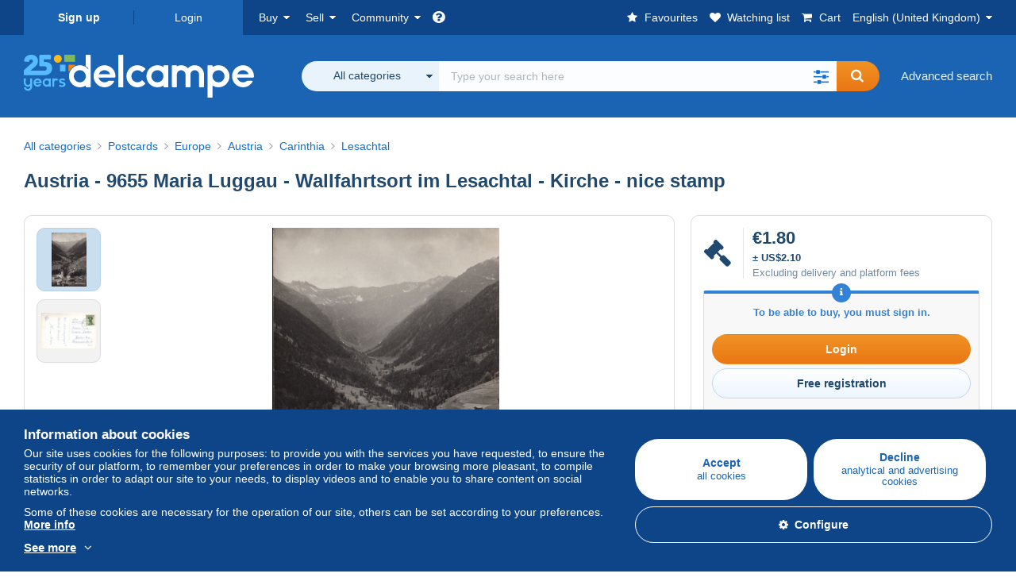

--- FILE ---
content_type: text/html; charset=UTF-8
request_url: https://www.delcampe.net/en_GB/collectables/postcards/austria/lesachtal/austria-9655-maria-luggau-wallfahrtsort-im-lesachtal-kirche-nice-stamp-1693040395.html
body_size: 38792
content:
<!DOCTYPE html>
<html lang="en_GB">
    <head><title>Lesachtal - Austria - 9655 Maria Luggau - Wallfahrtsort im Lesachtal - Kirche - nice stamp</title>
        <meta name="description" content="horstel sells an item at a starting price of €1.80 until Sunday, 25 January 2026 at 22:00:00 CET in the Lesachtal category on Delcampe" />
        <meta name="viewport" content="width=device-width, initial-scale=1.0">
        <meta property="og:locale" content="en_GB" />
        <meta property="og:type" content="website" />
        <meta property="og:site_name" content="Delcampe" />

            <meta property="og:title" content="Austria - 9655 Maria Luggau - Wallfahrtsort im Lesachtal - Kirche - nice stamp | For sale on Delcampe" />
    <meta property="og:description" content="Starting at €1.80 - Category: Postcards &gt; Europe &gt; Austria &gt; Carinthia &gt; Lesachtal" />
    <meta property="og:url" content="https://www.delcampe.net/en_GB/collectables/postcards/austria/lesachtal/austria-9655-maria-luggau-wallfahrtsort-im-lesachtal-kirche-nice-stamp-1693040395.html" />
    <meta property="og:image" content="https://www.delcampe.net/static/img_large/auction/001/693/040/395_001.jpg" />
    <meta name="twitter:card" content="summary_large_image" />
    <meta name="twitter:site" content="@Delcampe" />
            <meta name="robots" content="noindex, nofollow">
    
            

            <link rel="alternate" hreflang="fr" href="https://www.delcampe.net/fr/collections/cartes-postales/autriche/lesachtal/austria-9655-maria-luggau-wallfahrtsort-im-lesachtal-kirche-nice-stamp-1693040395.html" />
    <link rel="alternate" hreflang="fr-BE" href="https://www.delcampe.net/fr/collections/cartes-postales/autriche/lesachtal/austria-9655-maria-luggau-wallfahrtsort-im-lesachtal-kirche-nice-stamp-1693040395.html" />
    <link rel="alternate" hreflang="fr-CA" href="https://www.delcampe.net/fr/collections/cartes-postales/autriche/lesachtal/austria-9655-maria-luggau-wallfahrtsort-im-lesachtal-kirche-nice-stamp-1693040395.html" />
    <link rel="alternate" hreflang="fr-CH" href="https://www.delcampe.net/fr/collections/cartes-postales/autriche/lesachtal/austria-9655-maria-luggau-wallfahrtsort-im-lesachtal-kirche-nice-stamp-1693040395.html" />
    <link rel="alternate" hreflang="fr-FR" href="https://www.delcampe.net/fr/collections/cartes-postales/autriche/lesachtal/austria-9655-maria-luggau-wallfahrtsort-im-lesachtal-kirche-nice-stamp-1693040395.html" />
    <link rel="alternate" hreflang="de" href="https://www.delcampe.net/de/sammlerobjekte/ansichtskarten/oesterreich/lesachtal/austria-9655-maria-luggau-wallfahrtsort-im-lesachtal-kirche-nice-stamp-1693040395.html" />
    <link rel="alternate" hreflang="de-DE" href="https://www.delcampe.net/de/sammlerobjekte/ansichtskarten/oesterreich/lesachtal/austria-9655-maria-luggau-wallfahrtsort-im-lesachtal-kirche-nice-stamp-1693040395.html" />
    <link rel="alternate" hreflang="de-AT" href="https://www.delcampe.net/de/sammlerobjekte/ansichtskarten/oesterreich/lesachtal/austria-9655-maria-luggau-wallfahrtsort-im-lesachtal-kirche-nice-stamp-1693040395.html" />
    <link rel="alternate" hreflang="de-BE" href="https://www.delcampe.net/de/sammlerobjekte/ansichtskarten/oesterreich/lesachtal/austria-9655-maria-luggau-wallfahrtsort-im-lesachtal-kirche-nice-stamp-1693040395.html" />
    <link rel="alternate" hreflang="de-CH" href="https://www.delcampe.net/de/sammlerobjekte/ansichtskarten/oesterreich/lesachtal/austria-9655-maria-luggau-wallfahrtsort-im-lesachtal-kirche-nice-stamp-1693040395.html" />
    <link rel="alternate" hreflang="es" href="https://www.delcampe.net/es/coleccionismo/postales/austria/lesachtal/austria-9655-maria-luggau-wallfahrtsort-im-lesachtal-kirche-nice-stamp-1693040395.html" />
    <link rel="alternate" hreflang="es-ES" href="https://www.delcampe.net/es/coleccionismo/postales/austria/lesachtal/austria-9655-maria-luggau-wallfahrtsort-im-lesachtal-kirche-nice-stamp-1693040395.html" />
    <link rel="alternate" hreflang="it" href="https://www.delcampe.net/it/collezionismo/cartoline/austria/lesachtal/austria-9655-maria-luggau-wallfahrtsort-im-lesachtal-kirche-nice-stamp-1693040395.html" />
    <link rel="alternate" hreflang="it-IT" href="https://www.delcampe.net/it/collezionismo/cartoline/austria/lesachtal/austria-9655-maria-luggau-wallfahrtsort-im-lesachtal-kirche-nice-stamp-1693040395.html" />
    <link rel="alternate" hreflang="nl" href="https://www.delcampe.net/nl/verzamelingen/postkaarten/oostenrijk/lesachtal/austria-9655-maria-luggau-wallfahrtsort-im-lesachtal-kirche-nice-stamp-1693040395.html" />
    <link rel="alternate" hreflang="nl-BE" href="https://www.delcampe.net/nl/verzamelingen/postkaarten/oostenrijk/lesachtal/austria-9655-maria-luggau-wallfahrtsort-im-lesachtal-kirche-nice-stamp-1693040395.html" />
    <link rel="alternate" hreflang="nl-NL" href="https://www.delcampe.net/nl/verzamelingen/postkaarten/oostenrijk/lesachtal/austria-9655-maria-luggau-wallfahrtsort-im-lesachtal-kirche-nice-stamp-1693040395.html" />
<!-- generics -->
        <link rel="icon" type="image/x-icon" href="https://www.delcampe.net/favicon.ico?v=1769062358">
        <link rel="icon" href="https://www.delcampe.net/images/favicon/favicon-32.png?v=1769062358" sizes="32x32">
        <link rel="icon" href="https://www.delcampe.net/images/favicon/favicon-57.png?v=1769062358" sizes="57x57">
        <link rel="icon" href="https://www.delcampe.net/images/favicon/favicon-76.png?v=1769062358" sizes="76x76">
        <link rel="icon" href="https://www.delcampe.net/images/favicon/favicon-96.png?v=1769062358" sizes="96x96">
        <link rel="icon" href="https://www.delcampe.net/images/favicon/favicon-128.png?v=1769062358" sizes="128x128">
        <link rel="icon" href="https://www.delcampe.net/images/favicon/favicon-192.png?v=1769062358" sizes="192x192">
        <link rel="icon" href="https://www.delcampe.net/images/favicon/favicon-228.png?v=1769062358" sizes="228x228">

        <!-- Android -->
        <link rel="shortcut icon" sizes="196x196" href="https://www.delcampe.net/images/favicon/favicon-196.png?v=1769062358">

        <!-- iOS -->
        <link rel="apple-touch-icon" href="https://www.delcampe.net/images/favicon/favicon-120.png?v=1769062358" sizes="120x120">
        <link rel="apple-touch-icon" href="https://www.delcampe.net/images/favicon/favicon-152.png?v=1769062358" sizes="152x152">
        <link rel="apple-touch-icon" href="https://www.delcampe.net/images/favicon/favicon-180.png?v=1769062358" sizes="180x180">

        <!-- Windows 8 IE 10-->
        <meta name="msapplication-TileColor" content="#FFFFFF">
        <meta name="msapplication-TileImage" content="https://www.delcampe.net/images/favicon/favicon-144.png?v=1769062358">

        <!— Windows 8.1 + IE11 and above —>
        <meta name="msapplication-config" content="https://www.delcampe.net/images/favicon/browserconfig.xml?v=1769062358" />


        <link rel="stylesheet" href="https://www.delcampe.net/build/default/css/plugins/font-awesome.4fc9f6.css">
        <link rel="stylesheet" href="https://www.delcampe.net/build/default/css/plugins/flag-icon.822268.css">

        <link rel="stylesheet" href="https://www.delcampe.net/build/default/css/default.b55a6a.css">
        <link rel="stylesheet" href="https://www.delcampe.net/build/default/css/marketplace.7423ba.css">

        <link rel="stylesheet" href="https://www.delcampe.net/build/default/css/page/print.806ec8.css">

            
    <link rel="stylesheet" href="https://www.delcampe.net/build/default/css/page/item.96366e.css">
    <link rel="stylesheet" href="https://www.delcampe.net/build/default/css/plugins/select2.093082.css">
    <link rel="stylesheet" href="https://www.delcampe.net/build/default/css/widget-v1.21f1e1.css">
    
        
        <!--[if lt IE 9]><script src="https://oss.maxcdn.com/html5shiv/3.7.2/html5shiv.min.js"></script><![endif]-->
        <!--[if lt IE 9]><script src="https://oss.maxcdn.com/respond/1.4.2/respond.min.js"></script><![endif]-->

        
        <script type="application/ld+json">{
    "@context": "https://schema.org",
    "@type": "BreadcrumbList",
    "itemListElement": [
        {
            "@type": "ListItem",
            "position": 1,
            "name": "Postcards",
            "item": "https://www.delcampe.net/en_GB/collectables/postcards/"
        },
        {
            "@type": "ListItem",
            "position": 2,
            "name": "Europe",
            "item": "https://www.delcampe.net/en_GB/collectables/postcards/europe/"
        },
        {
            "@type": "ListItem",
            "position": 3,
            "name": "Austria",
            "item": "https://www.delcampe.net/en_GB/collectables/postcards/europe/austria/"
        },
        {
            "@type": "ListItem",
            "position": 4,
            "name": "Carinthia",
            "item": "https://www.delcampe.net/en_GB/collectables/postcards/austria/carinthia/"
        },
        {
            "@type": "ListItem",
            "position": 5,
            "name": "Lesachtal",
            "item": "https://www.delcampe.net/en_GB/collectables/postcards/austria/lesachtal/"
        }
    ]
}
</script>

        
                                </head>

            
    <body>

        



<header data-menu-container>
    <div class="menu-top" data-menu>
        <div class="container">
            <ul class="nls main-list">
    <li class="hide-min-sm">
        <a href="" class="go-back-menu" data-open-menu>Close<i class="pull-right">&times;</i></a>
    </li>
    <li>
        <ul class="nls child-list"><li class="main-link register">
                    <a href="/en_GB/my-account/register" class="font-bold">Sign up</a>
                </li><li class="main-link dropdown arrow-white login">
                        <a href="/en_GB/my-account/login" class="hide-min-sm">Login</a>
                        <a href="/en_GB/my-account/login" class="dropdown-toggle hide-max-sm login-dropdown" data-toggle="dropdown" aria-expanded="false" data-signin-link>Login</a>
                        <div class="dropdown-menu" role="form">
                            <form name="user_login" method="post" action="/en_GB/my-account/login" autocomplete="off" novalidate="novalidate">
                                <input type="text" id="user_login_nickname" name="user_login[nickname]" required="required" focus="focus" placeholder="Nickname" class="form-control" />
                                <div class="pos-rel margin-top-xs">
                                    <input type="password" id="user_login_password" name="user_login[password]" required="required" data-display-password="" placeholder="Password" class="form-control" />
                                    <a href="#" class="display-password show-password"
                                         data-link-password
                                         title="Show password"
                                         data-label-hide="Hide password"
                                         data-label-show="Show password"
                                    ></a>
                                </div>
                                <div class="checkbox remember-me margin-top-xs margin-bottom-sm">
                                    <label for="remember_me" class="control-label flex v-top space-xs no-margin line-height-xs font-xs">
                                        <input type="checkbox" id="remember_me" name="_remember_me" checked>
                                        <span class="font-normal">Stay signed in of this device</span>
                                    </label>
                                </div>
                                <input type="hidden" name="_csrf_token" value="7fd28d4224cfb3f.7vDi8_z_IdPTG7QFbezRwg2LLPuiPp5LOPSsCKkEBlo.ia-RhsWqGL6XdNxQKZXk9XjxZqzWScwHT4TbZ8t3bzGxpJWmnadI4LRO1w">
                                <input type="hidden" name="_target_path" value="https://www.delcampe.net/en_GB/collectables/postcards/austria/lesachtal/austria-9655-maria-luggau-wallfahrtsort-im-lesachtal-kirche-nice-stamp-1693040395.html">
                                <button type="submit" class="btn-block btn-orange margin-top-xs">Login</button>
                                <a href="/en_GB/my-account/reset-password" class="text-center">Forgotten nickname / password?</a>
                            <input type="hidden" id="user_login__token" name="user_login[_token]" data-controller="csrf-protection" value="6251bbe1982f3c.DcXIi_COKB3qLOGQHV3WjnFko4enb7imFdVjuFaC9LM.fuitucW8YGyTaqf9ezu9zyIO7_bBONLSfaBRzADLseZBk_nNpeUQb5Bv1Q" /></form>
                        </div>
                    </li></ul>
    </li>
    <li>
        <ul class="nls child-list">
            <li class="dropdown arrow-white buy-menu" data-parent-slide>
                <a href="/en_GB/collectables/buy/purchases/purchased-items" class="dropdown-toggle" data-toggle="dropdown" role="button" aria-expanded="false" rel="nofollow" data-toggle-menu>Buy</a>
                <div class="dropdown-menu" role="menu" data-slide>
                    <div class="flex md-1">
                        
<ul class="nls links-list">
    <li data-parent-slide>
        <span class="list-title" data-toggle-menu>Search</span>
        <ul class="nls sub-menu-slide" data-slide>
            <li><a href="/en_GB/collectables/search/by-keywords">Advanced search</a></li>
            <li class="margin-top-sm"><a href="/en_GB/collectables/category">All categories</a></li>
                            <li><a href="/en_GB/vintage">Vintage Universe</a></li>
                        <li><a href="/en_GB/prestige/catalogs/list/opened">Auction Houses catalogues</a></li>
            <li>
                <a href="/en_GB/collectables/search?has_promo_only=1" class="green">
                    All Store Deals 
                    <span class="label-green font-xs padding-h-xs border-radius-md"><i class="fa fa-scissors"></i></span>
                </a>
            </li>
            <li class="margin-top-sm"><a href="/en_GB/collectables/top-stores"rel="nofollow">Top Shops</a></li>
        </ul>
    </li>
    <li data-parent-slide>
        <span class="list-title" data-toggle-menu>My favourites</span>
        <ul class="nls sub-menu-slide" data-slide>
            <li><a href="/en_GB/collectables/buy/favorites/watching-list"rel="nofollow">Watching list</a></li>
            <li><a href="/en_GB/collectables/favorites/favorites-list"rel="nofollow">Favourite searches</a></li>
            <li><a href="/en_GB/buy/favorites/favorites-list"rel="nofollow">My favourite lists</a></li>
        </ul>
    </li>
</ul>
<ul class="nls links-list">
    <li data-parent-slide>
        <span class="list-title" data-toggle-menu>My bids</span>
        <ul class="nls sub-menu-slide" data-slide>
            <li><a href="/en_GB/collectables/buy/bids/ongoing"rel="nofollow">Ongoing</a></li>
            <li><a href="/en_GB/collectables/buy/bids/lost"rel="nofollow">Lost</a></li>
            <li><a href="/en_GB/items/lower-offers/proposed"rel="nofollow">Lower</a></li>
            <li><a href="/en_GB/collectables/buy/bids/bid-group-proposed"rel="nofollow">Grouped</a></li>
            <li><a href="/en_GB/collectables/buy/bids/auction-house"rel="nofollow">Auction houses</a></li>
        </ul>
    </li>
    <li data-parent-slide>
        <span class="list-title" data-toggle-menu>My purchases</span>
        <ul class="nls sub-menu-slide" data-slide>
            <li><a href="/en_GB/collectables/buy/purchases/purchased-items"rel="nofollow">All</a></li>
            <li><a href="/en_GB/collectables/buy/purchases/awaiting-invoice"rel="nofollow">Awaiting invoice</a></li>
            <li><a href="/en_GB/collectables/buy/purchases/awaiting-payment"rel="nofollow">Awaiting payment</a></li>
            <li><a href="/en_GB/collectables/buy/purchases/awaiting-shipment"rel="nofollow">Awaiting delivery</a></li>
            <li><a href="/en_GB/collectables/buy/purchases/received"rel="nofollow">Received</a></li>
            <li><a href="/en_GB/collectables/buy/purchases/archived"rel="nofollow">Archived</a></li>
        </ul>
    </li>
</ul>
<ul class="nls links-list">
    <li data-parent-slide>
        <span class="list-title" data-toggle-menu>My feedback</span>
        <ul class="nls sub-menu-slide" data-slide>
            <li><a href="/en_GB/collectables/buy/feedback/leave-feedback"rel="nofollow">Leave feedback</a></li>
            <li><a href="/en_GB/collectables/buy/feedback/received-list"rel="nofollow">Received</a></li>
            <li><a href="/en_GB/collectables/buy/feedback/given-list"rel="nofollow">Given</a></li>
        </ul>
    </li>
    <li data-parent-slide>
        <span class="list-title" data-toggle-menu>History</span>
        <ul class="nls sub-menu-slide" data-slide>
            <li><a href="/en_GB/collectables/buy/purchases/purchased-items/list"rel="nofollow">All my purchased items</a></li>
        </ul>
    </li>
    <li class="more-links" data-parent-slide>
        <span class="list-title hide-min-sm" data-toggle-menu>More links</span>
        <ul class="nls sub-menu-slide" data-slide>
            <li><a href="/en_GB/collectables/buy/buying-stats"rel="nofollow">My buying stats</a></li>
            <li><a href="/en_GB/my-account/blacklist/i-block-sellers"rel="nofollow">Seller blacklist</a></li>
        </ul>
    </li>
</ul>                        
    <ul class="payments-menu nls links-list">
        <li data-parent-slide><span class="list-title" data-toggle-menu>Payments</span>
            <ul class="nls sub-menu-slide" data-slide>
                <li><a href="/en_GB/payments"rel="nofollow">Payment History</a></li><li><a href="/en_GB/collectables/buy/purchases/awaiting-payment"rel="nofollow">Pay for my purchases</a></li>
            </ul>
        </li></ul>                    </div>
                </div>
            </li>
            <li class="dropdown arrow-white sell-menu" data-parent-slide>
                <a href="/en_GB/collectables/item/sell" class="dropdown-toggle" data-toggle="dropdown" role="button" aria-expanded="false" rel="nofollow" data-toggle-menu>Sell</a>
                <div class="dropdown-menu" role="menu" data-slide><div class="flex md-1">
                        
<ul class="nls links-list">
    <li class="put-on-sale" data-parent-slide>
        <a href="/en_GB/collectables/item/sell" class="btn-orange btn-big btn-block">Sell</a>
        <div class="text-center margin-top-xs"><a href="/en_GB/selling-methods">Selling methods</a></div>
    </li>
    <li class="more-links" data-parent-slide>
        <span class="list-title" data-toggle-menu>My items for sale</span>
        <ul class="nls sub-menu-slide" data-slide>
            <li><a href="/en_GB/collectables/sell/item-for-sale/pending"rel="nofollow">Planned</a></li>
            <li><a href="/en_GB/collectables/sell/item-for-sale/ongoing"rel="nofollow">Ongoing</a></li>
            <li><a href="/en_GB/collectables/sell/item-for-sale/ongoing-with-offers"rel="nofollow">Ongoing with bids</a></li>
            <li><a href="/en_GB/items/lower-offers/received"rel="nofollow">Lower bids received</a></li>
            <li><a href="/en_GB/collectables/sell/item-for-sale/bid-group-received"rel="nofollow">Grouped bids received</a></li>
            <li><a href="/en_GB/collectables/sell/item/relist-as-new"rel="nofollow">Relaunch as new</a></li>
        </ul>
    </li>
    <li data-parent-slide>
        <span class="list-title" data-toggle-menu>Multiple changes</span>
        <ul class="nls sub-menu-slide" data-slide>
            <li><a href="/en_GB/sell/apply-shipping-model"rel="nofollow">Management of shipping costs</a></li>
            <li><a href="/en_GB/collectables/sell/multiple-edit"rel="nofollow">Multiple changes</a></li>
        </ul>
    </li>
    <li data-parent-slide>
        <span class="list-title" data-toggle-menu>My Store Deals </span>
        <ul class="nls sub-menu-slide" data-slide>
            <li><a href="/en_GB/store-deals/create"rel="nofollow">Create a Store Deal</a></li>
            <li><a href="/en_GB/store-deals"rel="nofollow">Manage my Store Deals </a></li>
        </ul>
    </li>
</ul>
<ul class="nls links-list">
    <li data-parent-slide>
        <span class="list-title" data-toggle-menu>My sold items</span>
        <ul class="nls sub-menu-slide" data-slide>
            <li><a href="/en_GB/collectables/sell/sold-items/list"rel="nofollow">All</a></li>
            <li><a href="/en_GB/collectables/sell/sold-items/to-invoice"rel="nofollow">To invoice</a></li>
            <li><a href="/en_GB/collectables/sell/sold-items/invoiced"rel="nofollow">Invoiced</a></li>
            <li><a href="/en_GB/collectables/sell/sold-items/to-send"rel="nofollow">Awaiting shipment</a></li>
            <li><a href="/en_GB/collectables/sell/sold-items/sent"rel="nofollow">Shipped</a></li>
            <li><a href="/en_GB/collectables/sell/sold-items/archived"rel="nofollow">Archived</a></li>
        </ul>
    </li>
    <li data-parent-slide>
        <span class="list-title" data-toggle-menu>My unsold items</span>
        <ul class="nls sub-menu-slide" data-slide>
            <li><a href="/en_GB/collectables/sell/unsold-items/closed-list"rel="nofollow">Closed</a></li>
            <li><a href="/en_GB/collectables/sell/unsold-items/archived-list"rel="nofollow">Archived</a></li>
        </ul>
    </li>
    <li data-parent-slide>
        <div class="list-title">
            <ul class="list-border-grey flex v-center line-height-sm">
                <li data-toggle-menu>My store</li></ul>
        </div>
        <ul class="nls sub-menu-slide" data-slide>
                            <li><a href="/en_GB/store-settings/fiscal-informations"rel="nofollow">Set up my shop</a></li>
                        <li class="margin-top-xs"><a href="/en_GB/items/import"rel="nofollow">Easy Uploader</a></li>
        </ul>
    </li>
</ul>
<ul class="nls links-list">
    <li data-parent-slide>
        <span class="list-title" data-toggle-menu>My feedback</span>
        <ul class="nls sub-menu-slide" data-slide>
            <li><a href="/en_GB/collectables/sell/feedback/leave-feedback"rel="nofollow">Leave feedback</a></li>
            <li><a href="/en_GB/collectables/sell/feedback/received-list"rel="nofollow">Received</a></li>
            <li><a href="/en_GB/collectables/sell/feedback/given-list"rel="nofollow">Given</a></li>
        </ul>
    </li>
    <li data-parent-slide>
        <span class="list-title" data-toggle-menu>History</span>
        <ul class="nls sub-menu-slide" data-slide>
            <li><a href="/en_GB/collectables/sell/sold-items/items-list"rel="nofollow">All my sold items</a></li>
        </ul>
    </li>
    <li class="more-links" data-parent-slide>
        <span class="list-title hide-min-sm" data-toggle-menu>More links</span>
        <ul class="nls sub-menu-slide" data-slide>
            <li><a href="/en_GB/collectables/sell/selling-stats"rel="nofollow">My selling stats</a></li>
            <li><a href="/en_GB/my-account/blacklist/i-block-buyers"rel="nofollow">Buyer blacklist</a></li>
            <li class="margin-top-sm padding-top-sm border-top-blue-grey"><a href="/en_GB/forum-estimation">Estimate my item</a></li>
        </ul>
    </li>
</ul>
                        
    <ul class="payments-menu nls links-list">
        <li data-parent-slide><span class="list-title" data-toggle-menu>Payments</span>
            <ul class="nls sub-menu-slide" data-slide>
                <li><a href="/en_GB/payments"rel="nofollow">Payment History</a></li><li><a href="/en_GB/collectables/buy/purchases/awaiting-payment"rel="nofollow">Pay for my purchases</a></li>
            </ul>
        </li></ul>                    </div>
                </div>
            </li>
            <li class="dropdown arrow-white community-menu" data-parent-slide>
                <a href="/en_GB/forum" class="dropdown-toggle" data-toggle="dropdown" role="button" aria-expanded="false" rel="nofollow" data-toggle-menu>Community</a>
                <div class="dropdown-menu" role="menu" data-slide>
                    <div class="flex md-1">
                        
    
<ul class="nls links-list">
    <li><a href="/en_GB/community">Delcampe Community</a></li>
    <li><a href="/en_GB/forum"rel="nofollow">Forum</a></li>
    <li><a href="/en_GB/agenda/"rel="nofollow">Calendar</a></li>
    <li><a href="/en_GB/youtube"rel="nofollow">Videos</a></li>
    <li><a href="https://blog.delcampe.net/en" target="_blank">Blog</a></li>
    <li>
        <ul class="nls list-inline margin-top-lg">
            <li><a href="https://www.facebook.com/delcampe" class="button-social facebook" title="Facebook" target="_blank" rel="nofollow noopener noreferrer"><i class="fa fa-facebook"></i></a></li>
            <li><a href="https://www.linkedin.com/company/delcampe-international-sprl" class="button-social linkedin" title="Linkedin" target="_blank" rel="nofollow noopener noreferrer"><i class="fa fa-linkedin"></i></a></li>
            <li><a href="https://www.youtube.com/delcampeofficial" class="button-social youtube" title="Youtube" target="_blank" rel="nofollow noopener noreferrer"><i class="fa fa-youtube-play"></i></a></li>
            <li><a href="https://twitter.com/Delcampe" class="button-social twitter" title="Twitter" target="_blank" rel="nofollow noopener noreferrer"><span class="fa-twitter-x"></span></a></li>
            <li><a href="https://www.instagram.com/delcampe_official" class="button-social instagram" title="Instagram" target="_blank" rel="nofollow noopener noreferrer"><i class="fa fa-instagram"></i></a></li>
            <li><a href="https://pinterest.com/delcampe_marketplace" class="button-social pinterest" title="Pinterest" target="_blank" rel="nofollow noopener noreferrer"><i class="fa fa-pinterest"></i></a></li>
        </ul>
    </li>
</ul>

<div class="main">
    <div class="flex md-1"><ul id="blog" class="nls links-list bg-blue-light">
                <li class="flex md-1 space-md v-center">
                    <a href="https://blog.delcampe.net/en" target="_blank" class="no-margin-bottom">
                        <img src="" data-original="https://www.delcampe.net/images/homepage/banner-top/blog.png?v=1769062358" alt="Blog" data-lazyload-menu>
                    </a>
                    <span class="no-margin-bottom">
                        <strong>Discover our articles on your collection.</strong>
                        <a href="https://blog.delcampe.net/en" class="btn-orange nowrap" target="_blank">Read the Delcampe Blog</a>
                    </span>
                </li>
            </ul><ul id="agenda" class="nls links-list bg-blue-light flex v-center">
            <li class="flex space-md v-center">
                <a href="/en_GB/agenda/"><img src="https://www.delcampe.net/images/homepage/agenda.jpg?v=1769062358" alt="Calendar"></a>
                <span>
                    <strong>Discover the collectors&#039; agenda!</strong>
                    <a href="/en_GB/agenda/" class="btn-orange">Discover the agenda</a>
                </span>
            </li>
        </ul>
    </div>
    <div class="menu-community-youtube flex md-1">
                    <div class="links-list">
                <div class="flex space-md v-center">
                    <a href="https://www.youtube.com/watch?v=Gg0ApiuMH4I&amp;list=PLFD6XaVCwAhFsT2RrABRUP6U59iJbGQIl" class="link-video" target="_blank">
                        <img src="https://i.ytimg.com/vi/Gg0ApiuMH4I/mqdefault.jpg" alt="AN UNUSUAL FIND:  Discover the STAMP with an AMAZING DATE ERROR! | The World of Collecting" width="125" height="70" loading="lazy">
                    </a>
                    <a href="https://www.youtube.com/watch?v=Gg0ApiuMH4I&amp;list=PLFD6XaVCwAhFsT2RrABRUP6U59iJbGQIl" class="line-height-xs">AN UNUSUAL FIND:  Discover the STAMP with an AMAZING DATE ERROR! | The World of Collecting</a>
                </div>
            </div>
                    <div class="links-list">
                <div class="flex space-md v-center">
                    <a href="https://www.youtube.com/watch?v=t8wDJAqxxqA&amp;list=PLFD6XaVCwAhGT98UT4xTqDlM9xjacnV7i" class="link-video" target="_blank">
                        <img src="https://i.ytimg.com/vi/t8wDJAqxxqA/mqdefault.jpg" alt="Les +BELLES VENTES Delcampe (janvier 2026) | Les objets de collection de la marketplace" width="125" height="70" loading="lazy">
                    </a>
                    <a href="https://www.youtube.com/watch?v=t8wDJAqxxqA&amp;list=PLFD6XaVCwAhGT98UT4xTqDlM9xjacnV7i" class="line-height-xs">Les +BELLES VENTES Delcampe (janvier 2026) | Les objets de collection de la marketplace</a>
                </div>
            </div>
            </div>
</div>                    </div>
                </div>
            </li>
        </ul>
    </li>
    <li class="main">
        <ul class="nls child-list">
            <li class="no-dropdown helpcenter">
                <a href="/en_GB/help-center" target="_blank" title="help_center.general_title">
                    <i class="fa fa-question-circle in-block"></i>
                    <span class="hide">Help centre</span>
                </a>
            </li>
            <li class="align-right no-dropdown favorites">
                <a href="/en_GB/collectables/favorites/favorites-list" title="My favourites" rel="nofollow">
                    <i class="fa fa-star in-block"></i>
                    <span class="hide-lg">Favourites</span>
                </a>
            </li>
            <li class="no-dropdown watching-list">
                <a href="/en_GB/collectables/buy/favorites/watching-list" title="Watching list" rel="nofollow">
                    <i class="fa fa-heart in-block"></i>
                    <span class="hide-lg">Watching list</span>
                </a>
            </li>
            <li class="no-dropdown basket-container">
                <a href="/en_GB/collectables/basket" class="basket" title="My shopping cart" rel="nofollow" data-go-basket>
                    <i class="fa fa-shopping-cart in-block"></i>
                    <span class="hide-lg">Cart</span></a>
            </li>
                        <li class="dropdown arrow-white langages not-full-width" data-parent-slide>
                    <a href="#" class="dropdown-toggle" data-toggle="dropdown" aria-expanded="false" data-toggle-menu>English (United Kingdom)</a>
                    <ul class="dropdown-menu small-dropdown" role="menu" data-slide><li><a href="https://www.delcampe.net/fr/collections/cartes-postales/autriche/lesachtal/austria-9655-maria-luggau-wallfahrtsort-im-lesachtal-kirche-nice-stamp-1693040395.html">Français</a></li><li><a href="https://www.delcampe.net/en_US/collectibles/postcards/austria/lesachtal/austria-9655-maria-luggau-wallfahrtsort-im-lesachtal-kirche-nice-stamp-1693040395.html">English (United States)</a></li><li><a href="https://www.delcampe.net/nl/verzamelingen/postkaarten/oostenrijk/lesachtal/austria-9655-maria-luggau-wallfahrtsort-im-lesachtal-kirche-nice-stamp-1693040395.html">Nederlands</a></li><li><a href="https://www.delcampe.net/de/sammlerobjekte/ansichtskarten/oesterreich/lesachtal/austria-9655-maria-luggau-wallfahrtsort-im-lesachtal-kirche-nice-stamp-1693040395.html">Deutsch</a></li><li><a href="https://www.delcampe.net/it/collezionismo/cartoline/austria/lesachtal/austria-9655-maria-luggau-wallfahrtsort-im-lesachtal-kirche-nice-stamp-1693040395.html">Italiano</a></li><li><a href="https://www.delcampe.net/es/coleccionismo/postales/austria/lesachtal/austria-9655-maria-luggau-wallfahrtsort-im-lesachtal-kirche-nice-stamp-1693040395.html">Español</a></li></ul>
                </li></ul>
    </li></ul>
        </div>
    </div>
    <div class="header-main data-search-bar" data-search-bar>
        <div class="container">
            <div class="header-container">
                <button type="button" class="menu-mobile hide-min-sm" data-target=".header-menu" data-open-menu><i class="fa fa-bars"></i></button><div class="header-logo">
    <a href="/en_GB/collectables/" class="logo-delcampe"><img src="https://www.delcampe.net/images/logo-delcampe-25-ans.svg?v=1769062358" width="290" height="54" alt="Logo Delcampe"></a>
        </div><div class="header-search">
                    <form name="search-top" method="get" action="/en_GB/collectables/search" class="form-main-search flex space-sm v-center" id="search" data-js="search" novalidate="novalidate">
<div class="full-width pos-rel">
    <div class="search-bar dropdown-with-checkbox form-flex">
        <div class="dropdown">
            <button class="search-filter dropdown-toggle" data-toggle="dropdown" aria-haspopup="true" aria-expanded="false" type="button" data-placement="bottom">
                <span class="filter-label" data-by-category="By category [{numberOfCategories}]">All categories</span>
            </button>
            <div class="dropdown-menu text-left no-border-radius-right">
                <ul class="dropdown-menu-checked-list" role="menu">
                    <li class="strong">
                        <div class="checkbox">
                                                            <label class="checked"><input type="checkbox" name="all-delcampe" checked="checked"/>All categories</label>
                                                    </div>
                    </li>
                    <li class="divider">&nbsp;</li>
                    <li class="title font-bold">Popular categories</li>
                                                                <li>
                            <div class="checkbox">
                                <label for="categories_0">
                                    <input type="checkbox" id="categories_0" name="categories[]" value="30001" data-category-check>
                                    Stamps
                                </label>
                            </div>
                        </li>
                                                                    <li>
                            <div class="checkbox">
                                <label for="categories_1">
                                    <input type="checkbox" id="categories_1" name="categories[]" value="30002" data-category-check>
                                    Postcards
                                </label>
                            </div>
                        </li>
                                                                    <li>
                            <div class="checkbox">
                                <label for="categories_2">
                                    <input type="checkbox" id="categories_2" name="categories[]" value="30003" data-category-check>
                                    Coins &amp; Banknotes
                                </label>
                            </div>
                        </li>
                                                                    <li>
                            <div class="checkbox">
                                <label for="categories_3">
                                    <input type="checkbox" id="categories_3" name="categories[]" value="34443" data-category-check>
                                    Photography
                                </label>
                            </div>
                        </li>
                                                                <li class="title font-bold">Categories</li>
                                            <li>
                            <div class="checkbox">
                                <label for="categories_4">
                                    <input type="checkbox" id="categories_4"
                                           name="categories[]"                                            value="1955" data-category-check>
                                    Advertising
                                </label>
                            </div>
                        </li>
                                                                    <li>
                            <div class="checkbox">
                                <label for="categories_5">
                                    <input type="checkbox" id="categories_5"
                                           name="categories[]"                                            value="34436" data-category-check>
                                    Army &amp; war
                                </label>
                            </div>
                        </li>
                                                                    <li>
                            <div class="checkbox">
                                <label for="categories_6">
                                    <input type="checkbox" id="categories_6"
                                           name="categories[]"                                            value="34442" data-category-check>
                                    Art &amp; Antiquities
                                </label>
                            </div>
                        </li>
                                                                    <li>
                            <div class="checkbox">
                                <label for="categories_7">
                                    <input type="checkbox" id="categories_7"
                                           name="categories[]"                                            value="30007" data-category-check>
                                    Badges
                                </label>
                            </div>
                        </li>
                                                                    <li>
                            <div class="checkbox">
                                <label for="categories_8">
                                    <input type="checkbox" id="categories_8"
                                           name="categories[]"                                            value="34440" data-category-check>
                                    Bar &amp; Food
                                </label>
                            </div>
                        </li>
                                                                    <li>
                            <div class="checkbox">
                                <label for="categories_9">
                                    <input type="checkbox" id="categories_9"
                                           name="categories[]"                                            value="30004" data-category-check>
                                    Books, Magazines, Comics
                                </label>
                            </div>
                        </li>
                                                                    <li>
                            <div class="checkbox">
                                <label for="categories_10">
                                    <input type="checkbox" id="categories_10"
                                           name="categories[]"                                            value="1752" data-category-check>
                                    Charms
                                </label>
                            </div>
                        </li>
                                                                    <li>
                            <div class="checkbox">
                                <label for="categories_11">
                                    <input type="checkbox" id="categories_11"
                                           name="categories[]"                                            value="30003" data-category-check>
                                    Coins &amp; Banknotes
                                </label>
                            </div>
                        </li>
                                                                    <li>
                            <div class="checkbox">
                                <label for="categories_12">
                                    <input type="checkbox" id="categories_12"
                                           name="categories[]"                                            value="8411" data-category-check>
                                    Creative hobbies
                                </label>
                            </div>
                        </li>
                                                                    <li>
                            <div class="checkbox">
                                <label for="categories_13">
                                    <input type="checkbox" id="categories_13"
                                           name="categories[]"                                            value="6378" data-category-check>
                                    Films &amp; Video
                                </label>
                            </div>
                        </li>
                                                                    <li>
                            <div class="checkbox">
                                <label for="categories_14">
                                    <input type="checkbox" id="categories_14"
                                           name="categories[]"                                            value="34437" data-category-check>
                                    Games, Toys &amp; Figurines
                                </label>
                            </div>
                        </li>
                                                                    <li>
                            <div class="checkbox">
                                <label for="categories_15">
                                    <input type="checkbox" id="categories_15"
                                           name="categories[]"                                            value="34441" data-category-check>
                                    Jewels &amp; Clocks
                                </label>
                            </div>
                        </li>
                                                                    <li>
                            <div class="checkbox">
                                <label for="categories_16">
                                    <input type="checkbox" id="categories_16"
                                           name="categories[]"                                            value="1898" data-category-check>
                                    Kinder &amp; Diddl
                                </label>
                            </div>
                        </li>
                                                                    <li>
                            <div class="checkbox">
                                <label for="categories_17">
                                    <input type="checkbox" id="categories_17"
                                           name="categories[]"                                            value="21607" data-category-check>
                                    Magnets
                                </label>
                            </div>
                        </li>
                                                                    <li>
                            <div class="checkbox">
                                <label for="categories_18">
                                    <input type="checkbox" id="categories_18"
                                           name="categories[]"                                            value="1748" data-category-check>
                                    Minerals &amp; Fossils
                                </label>
                            </div>
                        </li>
                                                                    <li>
                            <div class="checkbox">
                                <label for="categories_19">
                                    <input type="checkbox" id="categories_19"
                                           name="categories[]"                                            value="34439" data-category-check>
                                    Modern Collectible Cards
                                </label>
                            </div>
                        </li>
                                                                    <li>
                            <div class="checkbox">
                                <label for="categories_20">
                                    <input type="checkbox" id="categories_20"
                                           name="categories[]"                                            value="34434" data-category-check>
                                    Music &amp; Instruments
                                </label>
                            </div>
                        </li>
                                                                    <li>
                            <div class="checkbox">
                                <label for="categories_21">
                                    <input type="checkbox" id="categories_21"
                                           name="categories[]"                                            value="4222" data-category-check>
                                    Office Items (related)
                                </label>
                            </div>
                        </li>
                                                                    <li>
                            <div class="checkbox">
                                <label for="categories_22">
                                    <input type="checkbox" id="categories_22"
                                           name="categories[]"                                            value="30008" data-category-check>
                                    Old Paper
                                </label>
                            </div>
                        </li>
                                                                    <li>
                            <div class="checkbox">
                                <label for="categories_23">
                                    <input type="checkbox" id="categories_23"
                                           name="categories[]"                                            value="1742" data-category-check>
                                    Perfume &amp; Beauty
                                </label>
                            </div>
                        </li>
                                                                    <li>
                            <div class="checkbox">
                                <label for="categories_24">
                                    <input type="checkbox" id="categories_24"
                                           name="categories[]"                                            value="30006" data-category-check>
                                    Phonecards
                                </label>
                            </div>
                        </li>
                                                                    <li>
                            <div class="checkbox">
                                <label for="categories_25">
                                    <input type="checkbox" id="categories_25"
                                           name="categories[]"                                            value="34443" data-category-check>
                                    Photography
                                </label>
                            </div>
                        </li>
                                                                    <li>
                            <div class="checkbox">
                                <label for="categories_26">
                                    <input type="checkbox" id="categories_26"
                                           name="categories[]"                                            value="18840" data-category-check>
                                    Plants, Seeds and Bulbs
                                </label>
                            </div>
                        </li>
                                                                    <li>
                            <div class="checkbox">
                                <label for="categories_27">
                                    <input type="checkbox" id="categories_27"
                                           name="categories[]"                                            value="30002" data-category-check>
                                    Postcards
                                </label>
                            </div>
                        </li>
                                                                    <li>
                            <div class="checkbox">
                                <label for="categories_28">
                                    <input type="checkbox" id="categories_28"
                                           name="categories[]"                                            value="7540" data-category-check>
                                    Religion &amp; Esotericism
                                </label>
                            </div>
                        </li>
                                                                    <li>
                            <div class="checkbox">
                                <label for="categories_29">
                                    <input type="checkbox" id="categories_29"
                                           name="categories[]"                                            value="34435" data-category-check>
                                    Scale models &amp; Model making
                                </label>
                            </div>
                        </li>
                                                                    <li>
                            <div class="checkbox">
                                <label for="categories_30">
                                    <input type="checkbox" id="categories_30"
                                           name="categories[]"                                            value="14591" data-category-check>
                                    Seasons &amp; Holidays
                                </label>
                            </div>
                        </li>
                                                                    <li>
                            <div class="checkbox">
                                <label for="categories_31">
                                    <input type="checkbox" id="categories_31"
                                           name="categories[]"                                            value="12472" data-category-check>
                                    Sports
                                </label>
                            </div>
                        </li>
                                                                    <li>
                            <div class="checkbox">
                                <label for="categories_32">
                                    <input type="checkbox" id="categories_32"
                                           name="categories[]"                                            value="30001" data-category-check>
                                    Stamps
                                </label>
                            </div>
                        </li>
                                                                    <li>
                            <div class="checkbox">
                                <label for="categories_33">
                                    <input type="checkbox" id="categories_33"
                                           name="categories[]"                                            value="7731" data-category-check>
                                    Technical
                                </label>
                            </div>
                        </li>
                                                                    <li>
                            <div class="checkbox">
                                <label for="categories_34">
                                    <input type="checkbox" id="categories_34"
                                           name="categories[]"                                            value="1892" data-category-check>
                                    Tobacco (related)
                                </label>
                            </div>
                        </li>
                                                                    <li>
                            <div class="checkbox">
                                <label for="categories_35">
                                    <input type="checkbox" id="categories_35"
                                           name="categories[]"                                            value="2767" data-category-check>
                                    Transportation
                                </label>
                            </div>
                        </li>
                                                                    <li>
                            <div class="checkbox">
                                <label for="categories_36">
                                    <input type="checkbox" id="categories_36"
                                           name="categories[]"                                            value="34438" data-category-check>
                                    Video games
                                </label>
                            </div>
                        </li>
                                                                    <li>
                            <div class="checkbox">
                                <label for="categories_37">
                                    <input type="checkbox" id="categories_37"
                                           name="categories[]"                                            value="6367" data-category-check>
                                    Vintage clothes, textile &amp; linen
                                </label>
                            </div>
                        </li>
                                                                    <li>
                            <div class="checkbox">
                                <label for="categories_38">
                                    <input type="checkbox" id="categories_38"
                                           name="categories[]"                                            value="34433" data-category-check>
                                    Vinyl records
                                </label>
                            </div>
                        </li>
                                                            </ul>
            </div>
        </div>
        <div class="main pos-rel">
            <div class="dropdown quick-advanced-search">
    <a href="" class="dropdown-toggle" role="button" data-toggle="dropdown" aria-expanded="true" title="Advanced search">
        <i class="fa fa-sliders blue-link font-xxxl" aria-hidden="true"></i>
    </a>
    <div class="dropdown-menu text-left" data-dropdown-select>
        <div class="flex space-xs all-2 sm-1 v-center">
            <strong>Research mode</strong><select id="search_mode" name="search_mode" class="form-control"><option value="all" selected="selected">All words</option><option value="any">Any word</option><option value="phrase">Exact sentence</option><option value="extended">Advanced syntax</option></select><strong>Terms to be excluded <a href="" class="info-tooltip" data-toggle="tooltip" data-original-title="(separated by &quot;,&quot;)" data-placement="right"><i class="fa fa-info"></i></a></strong><input type="text" id="excluded_terms" name="excluded_terms" class="form-control" /></div>

        <div class="form-group no-margin margin-top-sm">
            <strong class="control-label in-block margin-bottom-xs">Search in</strong>
            <div class="bloc-white bloc-xs border-radius-xxl flex space-sm v-center">
                <span class="main no-margin padding-left-xs">Descriptions</span>
                    <div class="form-group">
                <div>
            
                    <div class="switch-on-off in-block" data-switch>
        <label for="is_searchable_in_descriptions">
            <input type="checkbox" id="is_searchable_in_descriptions" name="is_searchable_in_descriptions" value="1"id="is_searchable_in_descriptions" name="is_searchable_in_descriptions" activated="form.choice_type_true" desactivated="form.choice_type_false">
            <span class="switch-text switch-text-yes">Yes</span>
            <span class="switch-text switch-text-no">No</span>
            <span class="switch-circle"></span>
        </label>
    </div>

        </div>
    </div>

            </div>
        </div>

        <div class="form-group no-margin margin-top-xs">
            <div class="bloc-white bloc-xs border-radius-xxl flex space-sm v-center">
                <span class="main no-margin padding-left-xs">Translations</span>
                    <div class="form-group">
                <div>
            
                    <div class="switch-on-off in-block" data-switch>
        <label for="is_searchable_in_translations">
            <input type="checkbox" id="is_searchable_in_translations" name="is_searchable_in_translations" value="1"id="is_searchable_in_translations" name="is_searchable_in_translations" activated="form.choice_type_true" desactivated="form.choice_type_false">
            <span class="switch-text switch-text-yes">Yes</span>
            <span class="switch-text switch-text-no">No</span>
            <span class="switch-circle"></span>
        </label>
    </div>

        </div>
    </div>

            </div>
        </div>
    </div>
</div>            <div data-search-bar-box>
                <input type="search" id="term" name="term" aria-label="global_search.search_label" placeholder="Type your search here" class="form-control" />
            </div>
        </div>
                    <input type="hidden" name="payment_methods[]" value="paypal">
                    <input type="hidden" name="payment_methods[]" value="delcampe_pay">
                    <input type="hidden" name="payment_methods[]" value="bank_transfer">
                    <input type="hidden" name="payment_methods[]" value="visa">
                    <input type="hidden" name="payment_methods[]" value="mastercard">
                    <input type="hidden" name="payment_methods[]" value="bcmc">
                    <input type="hidden" name="payment_methods[]" value="ideal">
                    <input type="hidden" name="payment_methods[]" value="maestro">
                            <input type="hidden" name="show_types[]" value="fixed_price">
                    <input type="hidden" name="show_types[]" value="bids_with_offer">
                    <input type="hidden" name="show_types[]" value="bids_without_offer">
                    <input type="hidden" name="show_types[]" value="auction_houses">
                <input type="hidden" name="display_state" value="ongoing">
        <input type="hidden" name="started_days" value="">
        <input type="hidden" name="started_hours" value="">
        <input type="hidden" name="ended_hours" value="">
        <input type="hidden" name="display_only" value="">
        <input type="hidden" name="min_price" value="">
        <input type="hidden" name="max_price" value="">
                        <input type="hidden" name="seller_localisation_continent" value="">
        <input type="hidden" name="seller_localisation_country" value="">
        <input type="hidden" name="seller_localisation_choice" value="world">
        <input type="hidden" name="view" value="gallery">
        <input type="hidden" name="order" value="">
        <button type="submit" class="btn-orange" title="Search">
            <span class="hide"><i class="fa fa-search"></i></span><span
                    class="search-text">Search</span>
        </button>
    </div>
    <div id="recent-search" class="search-bar-menu bloc-shadow-orange bg-white text-left hide" data-recent-search-results data-term-link="/en_GB/collectables/search?term=__TERM__">
    <div class="flex space-sm v-center">
        <ul class="list-border-grey v-center">
            <li><strong class="title-border-orange font-lg no-center-mobile">Recent searches</strong></li>
            <li><a href="#" class="font-xs" data-remove-recent-search>Clear history</a></li>
        </ul>
        <a href="#" class="align-right" data-hide-search-bar-box>Close<span class="close-icon"></span>
        </a>
    </div>
    <ul class="nls search-results" data-results></ul>
    </div></div>
<div class="nowrap">
    <a href="/en_GB/collectables/search/by-keywords"
       class="advanced-search">Advanced search</a>
</div>
</form>

                </div>
            </div>
        </div>
        <div data-search-bar-box>
            <div class="hide mobile-navigation flex space-sm v-center padding-sm">
                <a href="" data-hide-search-bar-box><i class="fa fa-arrow-left"></i></a>
                <strong class="main text-center">Search</strong>
                <a href="" data-hide-search-bar-box><i class="fa fa-times"></i></a>
            </div>
            <div data-search-bar-box>
                <div id="push-search" class="search-bar-menu bg-white no-padding text-left hide">
                    <div class="container pos-rel">
                        <a href="#" class="align-right" data-hide-search-bar-box>Close<span class="close-icon"></span>
                        </a>
                        <div class="flex md-1" data-push-search-get-results="/en_GB/search-bar/push-search">
                            <div class="search-left">
                                <div id="popular-research" data-popular-search-results>
    <strong class="title-border-orange font-lg no-center-mobile">Trending searches</strong>
    <div class="content">
                    <div class="bloc-blue-light no-border text-center bloc-sm line-height-md font-xs" data-no-results>
                <strong>No results found</strong>
            </div>
            </div>
</div>
                                <div id="related-categories" data-related-categories-results>
    <strong class="title-border-orange font-lg no-center-mobile">Related categories</strong>
    <div class="content">
                    <div class="bloc-blue-light no-border text-center bloc-sm line-height-md font-xs" data-no-results>
                <strong>No results found</strong>
            </div>
            </div>
</div>
                            </div>
                            <div class="main" data-search-right>
                                <div id="popular-items" data-popular-items-results>
    <strong class="title-border-orange font-lg no-center-mobile">Popular items</strong>
    <div class="content">
                    <div class="bloc-blue-light no-border text-center bloc-lg line-height-md" data-no-results>
                <strong>No results found</strong><br>
                There are no items matching your search...<br>Check for correct spelling or expand your search for results!
            </div>
            </div>
</div>
                                                                                            </div>
                        </div>
                    </div>
                </div>
            </div>
        </div>
    </div></header>

            
                <div class="content-grid container-full clearow">
        <div class="container"><ol class="breadcrumb hide-max-md font-xs" itemscope itemtype="http://schema.org/BreadcrumbList"><li itemprop="itemListElement" itemscope itemtype="http://schema.org/ListItem">
                <a itemprop="item" href="/en_GB/collectables/category">
                    <span itemprop="name">All categories</span>
                    <meta itemprop="position" content="1" />
                </a>
            </li><li itemprop="itemListElement" itemscope itemtype="http://schema.org/ListItem">
                <a itemprop="item" href="/en_GB/collectables/postcards/">
                    <span itemprop="name">Postcards</span>
                    <meta itemprop="position" content="2" />
                </a>
            </li><li itemprop="itemListElement" itemscope itemtype="http://schema.org/ListItem">
                <a itemprop="item" href="/en_GB/collectables/postcards/europe/">
                    <span itemprop="name">Europe</span>
                    <meta itemprop="position" content="3" />
                </a>
            </li><li itemprop="itemListElement" itemscope itemtype="http://schema.org/ListItem">
                <a itemprop="item" href="/en_GB/collectables/postcards/europe/austria/">
                    <span itemprop="name">Austria</span>
                    <meta itemprop="position" content="4" />
                </a>
            </li><li itemprop="itemListElement" itemscope itemtype="http://schema.org/ListItem">
                <a itemprop="item" href="/en_GB/collectables/postcards/austria/carinthia/">
                    <span itemprop="name">Carinthia</span>
                    <meta itemprop="position" content="5" />
                </a>
            </li><li itemprop="itemListElement" itemscope itemtype="http://schema.org/ListItem">
                <a itemprop="item" href="/en_GB/collectables/postcards/austria/lesachtal/">
                    <span itemprop="name">Lesachtal</span>
                    <meta itemprop="position" content="6" />
                </a>
            </li></ol>
    <div id="item"
         class="page-single-item" itemscope itemtype="http://schema.org/Product"
         data-item-page
         data-initial-commission="0.48"
         data-initial-tax-amount="0"
         data-tax-threshold="0"
         data-price-amount="1.8"
         data-price-amount-without-tax="1.8"
         data-locale="en"
         data-currency="EUR"
    >

        <div class="alert-container"></div>
        
        
        
        
        <div class="item-title margin-bottom-lg">
            <h1 class="break-word" itemprop="name">
                <span data-item-title-1693040395>Austria - 9655 Maria Luggau - Wallfahrtsort im Lesachtal - Kirche - nice stamp</span>
            </h1>
        </div>

        <div class="bloc-container flex md-1" data-watch-item>
            <div class="item-thumbnails flex"><div class="bloc-white main full-width">
                    
<div class="slider-image-zoom" data-slider-container><div class="slideshow slider-nav-thumb" data-slider-nav><div class="slick-slide slick-current" data-slick="0">
                        <img src="https://www.delcampe.net/static/img_small/auction/001/693/040/395_001.jpg?v=1" alt="Austria - 9655 Maria Luggau - Wallfahrtsort Im Lesachtal - Kirche - Nice Stamp - Lesachtal" itemprop="image">
                    </div><div class="slick-slide" data-slick="1">
                        <img src="https://www.delcampe.net/static/img_small/auction/001/693/040/395_002.jpg?v=1" alt="Austria - 9655 Maria Luggau - Wallfahrtsort Im Lesachtal - Kirche - Nice Stamp - Lesachtal" itemprop="image">
                    </div></div><div class="main-thumbnail">
        <div class="slideshow" data-slider-for><a href="#" data-toggle="modal" data-target="#zoom-image" class="open-item-lightbox slide-img">
                        <img src="https://www.delcampe.net/static/img_large/auction/001/693/040/395_001.jpg?v=1" alt="Austria - 9655 Maria Luggau - Wallfahrtsort Im Lesachtal - Kirche - Nice Stamp - Lesachtal" data-zoom-image="https://www.delcampe.net/static/img_large/auction/001/693/040/395_001.jpg?v=1" class="img-lense" itemprop="image">
                    </a><a href="#" data-toggle="modal" data-target="#zoom-image" class="open-item-lightbox slide-img">
                        <img src="https://www.delcampe.net/static/img_large/auction/001/693/040/395_002.jpg?v=1" alt="Austria - 9655 Maria Luggau - Wallfahrtsort Im Lesachtal - Kirche - Nice Stamp - Lesachtal" data-zoom-image="https://www.delcampe.net/static/img_large/auction/001/693/040/395_002.jpg?v=1" class="img-lense">
                    </a></div>
        <span class="zoom-info font-xs show" data-info-hover>Place your mouse over the image to zoom</span>
        <span class="zoom-info font-xs" data-info-click>Click to zoom</span>
        <span class="zoom-info font-xs" data-info-video>Click to start the video</span>
    </div>
</div><div id="zoom-image" class="zoom-image zoom-image-page modal" aria-hidden="true">
        <div class="modal-dialog">
            <button type="button" class="close" data-dismiss="modal" title="Close">
                <span class="close-text">Close</span>
            </button>
            <div class="modal-body"><div class="zoom-container multiple-thumbnails" data-slider-container>
    <div class="content"><div class="slider-navigation">
                <div class="bloc-blue-light bloc-xs no-border flex space-xs v-center" data-slider-navigation><span class="count blue-grey font-sm text-center main">
                        <span data-image-number-active>1</span>/2</span></div>
                <div class="slideshow" data-slider-nav>
                    <div class="flex space-xs all-3 h-left-grid"><div>
                                    <div class="slide-img slick-current" data-slick="0">    <img class="image-small img-lense"             itemprop="image"
             alt="Delcampe - Austria - 9655 Maria Luggau - Wallfahrtsort Im Lesachtal - Kirche - Nice Stamp - Lesachtal"
         src="https://www.delcampe.net/static/img_small/auction/001/693/040/395_001.jpg?v=1" data-zoom-image="https://www.delcampe.net/static/img_large/auction/001/693/040/395_001.jpg?v=1"        data-image-number="1">


</div>
                                </div><div>
                                    <div class="slide-img" data-slick="1">    <img class="image-small img-lense"             itemprop="image"
             alt="Delcampe - Austria - 9655 Maria Luggau - Wallfahrtsort Im Lesachtal - Kirche - Nice Stamp - Lesachtal"
         src="https://www.delcampe.net/static/img_small/auction/001/693/040/395_002.jpg?v=1" data-zoom-image="https://www.delcampe.net/static/img_large/auction/001/693/040/395_002.jpg?v=1"        data-image-number="2">


</div>
                                </div></div>
                </div>
            </div><div class="pos-rel">
                <div class="info-zoom-thumb">
                    <span class="zoom-info font-xs show" data-info-hover>Place your mouse over the image to zoom</span>
                    <span class="zoom-info font-xs" data-info-scroll>Use your mouse wheel to zoom</span>
                </div>
                <div class="slideshow" data-slider-for><div class="slide-img">
                            <img src="https://www.delcampe.net/static/img_large/auction/001/693/040/395_001.jpg?v=1" data-zoom-image="https://www.delcampe.net/static/img_large/auction/001/693/040/395_001.jpg?v=1" itemprop="image" class="img-lense" alt="Austria - 9655 Maria Luggau - Wallfahrtsort im Lesachtal - Kirche - nice stamp">
                        </div><div class="slide-img">
                            <img src="https://www.delcampe.net/static/img_large/auction/001/693/040/395_002.jpg?v=1" data-zoom-image="https://www.delcampe.net/static/img_large/auction/001/693/040/395_002.jpg?v=1" itemprop="image" class="img-lense" alt="Austria - 9655 Maria Luggau - Wallfahrtsort im Lesachtal - Kirche - nice stamp">
                        </div></div>
            </div></div>
</div></div>
        </div>
    </div>

                </div>
            </div>
            <aside class="single-item-actions" itemprop="offers" itemscope itemtype="http://schema.org/Offer">
                <meta itemprop="priceCurrency" content="EUR">
                <meta itemprop="price" content="1.8">

                <div id="bid-selling-type" class="item-info bloc-white">

        

<div class="price-box"><link itemprop="availability" href="http://schema.org/InStock" />
        <div class="price-info flex space-xs" title="€1.80">
        <i class="fa fa-gavel" title="Auction"></i>
        <div class="price">
            <div class="flex flex-wrap v-center space-sm line-height-sm">
                <strong data-price-container>€1.80</strong>
                            </div>
                            <strong class="price-converted line-height-sm font-xs margin-top-xxs">&plusmn; US$2.10</strong>
                                        <div class="margin-top-xxs"><p class="font-xs blue-grey line-height-sm">Excluding delivery and platform fees</p>                </div></div>
    </div>
</div>
    <div>

    <div class="no-access"><div class="alert-blue alert-icon-top alert-sm text-center no-margin">
            <div class="login-to-buy">
                <p class="line-height-sm font-bold padding-h-md margin-bottom-md">To be able to buy, you must sign in.</p>
                <div class="margin-v-sm">
                    <a class="btn-orange btn-block" href="/en_GB/my-account/login?target=https%253A%2F%2Fwww.delcampe.net%2Fen_GB%2Fcollectables%2Fpostcards%2Faustria%2Flesachtal%2Faustria-9655-maria-luggau-wallfahrtsort-im-lesachtal-kirche-nice-stamp-1693040395.html" data-login>Login</a>
                    <a class="btn-blue-light btn-block" href="/en_GB/my-account/register">Free registration</a>
                </div>
                <a href="/en_GB/buy-on-delcampe">More about Delcampe<i class="fa fa-angle-right margin-left-xxs"></i></a>
            </div>
        </div></div></div>

    
    <div class="item-shipping-fees-info"><div class="flex v-center space-xs margin-top-sm">
                <i class="icon-shield"></i>
                <span class="font-xs line-height-xs">Buy <a href="/en_GB/security">securely</a> on Delcampe</span>
            </div>
            <div class="shipping-model flex v-center space-xs font-xs line-height-sm margin-top-sm">
                <i class="icon-truck"></i>
                                    <p>Shipment according to <a href="#tab-terms" data-scroll-tab="#tab-terms" data-toggle="tab">seller's conditions</a>.</p>
                            </div><div class="flex space-xs margin-top-sm">
                    <i class="icon-d"></i>
                    <span class="platform-fees font-xs line-height-md">Platform fees:                                 <span class="margin-right-xxs">10 % + €0.30</span><a href="#" data-toggle="clickable-tooltip" class="info-tooltip small blue center no-margin" data-original-title="To find out more about platform fees, &lt;a href=&quot;/en_GB/platform-fees&quot;&gt;see our dedicated page&lt;/a&gt;." data-html="true" data-placement="top">
                            <i class="fa fa-info"></i>
                        </a>
                    </span>
                </div><div class="timer margin-v-sm"><div class="flex v-center space-xs orange line-height-xs font-xs">
                            <i class="fa fa-clock-o font-md"></i>
                            <strong>Time remaining : <time><span data-ws-wrapper>
    <span data-ws-item="1693040395" data-remaining="312442">3 days 14 hours    </span>
    <input type="hidden" data-ws-date-end value="1769374800" />
    <input type="hidden" data-label-hour value="hour" />
    <input type="hidden" data-label-hours value="hours" />
</span></time></strong>
                        </div></div></div>

    <div id="item-secondary-info" class="border-top-blue-grey">
                    <div class="item-action margin-bottom-sm"></div><ul class="list-border-grey h-center blue-grey">
            <li>48 visits</li>
            <li data-follow-count>0 watchers</li><li class="item-action">0 bids</li></ul>
    </div>
</div></aside>
        </div>

        <div class="bloc-container flex md-1">
            <div class="item-details flex space-sm md-1 margin-top-md">
                                    <nav id="page-item-links" class="nav-tabs main">
    <ul class="tabs" role="tablist">
        <li class="active">
            <a href="#tab-description" aria-controls="tab-description" role="tab" data-toggle="tab">Description</a>
        </li>
        <li>
            <a href="#tab-terms" aria-controls="tab-terms" role="tab" data-toggle="tab">Sales conditions</a>
        </li>
        <li>
            <a href="#tab-seller" aria-controls="tab-seller" role="tab" data-toggle="tab" data-tab-seller>Seller</a>
        </li>
        <li>
            <a href="#tab-questions" aria-controls="tab-questions" role="tab" data-toggle="tab" data-tab-questions>Question (0)</a>
        </li>
                            <li id="pill-tab-bids">
                <a href="#tab-bids" aria-controls="tab-bids" role="tab" data-toggle="tab" data-tab-bids>Bid (0)</a>
            </li>
            </ul>
    <div class="content panel-group panel-toggle">
        <div id="tab-description" class="tab-pane panel active" itemprop="description">
    <div class="panel-heading">
        <a href="#collapse-description" aria-expanded="true" data-toggle="collapse">Description</a>
    </div>
    <div class="collapse in" id="collapse-description">
        <div class="panel-body">
            <div class="description-info bloc-blue-lighter bloc-sm flex sm-1 margin-bottom-sm">
                <ul class="nls main information-list no-margin">
                    <li class="flex sm-1 space-xs v-center">
                        <strong>Start of the sale:</strong>
                        <div>
                                                        <time>Monday, 9 January 2023&nbsp;at&nbsp;09:43</time>
                        </div>
                        <span class="align-right">Item n°1693040395</span>
                    </li>
                    <li class="flex sm-1 space-xs v-center">
                        <strong>Sale ends: </strong>
                        <div>
                            <time>Sunday, 25 January 2026&nbsp;at&nbsp;16:00</time>
                        </div>
                                            </li>
                                    </ul>
            </div><div class="clearow">
                        <a href="#" data-translate="https://translate.google.com/?sl=auto&tl=EN&op=translate" class="pull-right">
                            <i class="fa fa-translate in-block margin-right-xs" aria-hidden="true"></i>Translate</a>
                    </div><div class="margin-top-sm clearow" data-show-more-container>
                    <div class="description" data-text>- Rückseite:geteilt<br />
- Gelaufen: ja<br />
- Jahr: 195.<br />
- Hrsg.:<br />
- 005</div>
                    <a href="javascript:void(0)" data-height-element="297" style="display:none;" class="margin-top-sm pull-right" data-hide="See less" data-show="See more">See more</a>
                </div></div>
    </div>
</div>
        <div id="tab-terms" class="tab-pane panel closed">
    <div class="panel-heading">
        <a href="#collapse-terms" aria-expanded="false" data-toggle="collapse" class="collapsed">Sales conditions</a>
    </div>
    <div class="collapse" id="collapse-terms">
        <div class="panel-body">
                                                <div class="bloc-blue-lighter">
                        <ul class="nls information-list">
                            <li class="flex sm-1 space-xs v-center">
                                <strong>Destination: </strong>
                                <ul class="list-border-grey v-center"><li class="hide-print">
            <a href="#" data-toggle="modal" data-target="#all-countries-204517">See the list of countries<i class="fa fa-angle-right margin-left-xs"></i>
            </a>
        </li></ul>

<div class="modal fade" id="all-countries-204517" aria-hidden="true" data-keyboard="true" tabindex="-1">
    <div class="modal-dialog modal-lg">
        <div class="modal-content">
            <button type="button" class="close" data-dismiss="modal" title="Close">
                <span class="close-text">Close</span>
            </button>
            <div class="modal-header">
                <h4 class="modal-title">List of countries</h4>
            </div>
            <div id="countries-list-204517" class="modal-body">
                
<nav class="vertical-tabs blue-bg-left orange-border">
    <div class="nav-tabs display-on-mobile">
        <ul class="tabs no-hide">
                                                                                    <li class="disabled">
                    <a href="#204517-tab-1" role="tab" data-toggle="tab">Africa</a>
                </li>
                                                                                                                                    <li class="active">
                    <a href="#204517-tab-2" role="tab" data-toggle="tab">Asia (8)</a>
                </li>
                                                                                                                                    <li class="">
                    <a href="#204517-tab-3" role="tab" data-toggle="tab">Central America (1)</a>
                </li>
                                                                                                                                    <li class="">
                    <a href="#204517-tab-4" role="tab" data-toggle="tab">Europe (40)</a>
                </li>
                                                                                                                                    <li class="">
                    <a href="#204517-tab-5" role="tab" data-toggle="tab">North America (2)</a>
                </li>
                                                                                                                                    <li class="">
                    <a href="#204517-tab-6" role="tab" data-toggle="tab">Oceania (11)</a>
                </li>
                                                                                                                                    <li class="">
                    <a href="#204517-tab-7" role="tab" data-toggle="tab">South America (1)</a>
                </li>
                                    </ul>
    </div>
    <div class="content">
                                                            <div id="204517-tab-1" class="tab-pane panel no-border">
                            </div>
                                                                                                    <div id="204517-tab-2" class="tab-pane panel no-border active">
                                    <ul class="countries-list list-bullet-blue">
                                                    <li>China</li>
                                                    <li>Hong Kong SAR China</li>
                                                    <li>India</li>
                                                    <li>Indonesia</li>
                                                    <li>Japan</li>
                                                    <li>South Korea</li>
                                                    <li>Thailand</li>
                                                    <li>United Arab Emirates</li>
                                            </ul>
                            </div>
                                                                                                    <div id="204517-tab-3" class="tab-pane panel no-border">
                                    <ul class="countries-list list-bullet-blue">
                                                    <li>Nicaragua</li>
                                            </ul>
                            </div>
                                                                                                    <div id="204517-tab-4" class="tab-pane panel no-border">
                                    <ul class="countries-list list-bullet-blue">
                                                    <li>Austria</li>
                                                    <li>Belgium</li>
                                                    <li>Canary Islands</li>
                                                    <li>Croatia</li>
                                                    <li>Cyprus</li>
                                                    <li>Czechia</li>
                                                    <li>Denmark</li>
                                                    <li>Estonia</li>
                                                    <li>Faroe Islands</li>
                                                    <li>Finland</li>
                                                    <li>France</li>
                                                    <li>Germany</li>
                                                    <li>Gibraltar</li>
                                                    <li>Greece</li>
                                                    <li>Guernsey</li>
                                                    <li>Hungary</li>
                                                    <li>Iceland</li>
                                                    <li>Ireland</li>
                                                    <li>Isle of Man</li>
                                                    <li>Italy</li>
                                                    <li>Jersey</li>
                                                    <li>Liechtenstein</li>
                                                    <li>Lithuania</li>
                                                    <li>Luxembourg</li>
                                                    <li>Malta</li>
                                                    <li>Monaco</li>
                                                    <li>Netherlands</li>
                                                    <li>Norway</li>
                                                    <li>Poland</li>
                                                    <li>Portugal</li>
                                                    <li>Romania</li>
                                                    <li>San Marino</li>
                                                    <li>Slovakia</li>
                                                    <li>Slovenia</li>
                                                    <li>Spain</li>
                                                    <li>Sweden</li>
                                                    <li>Switzerland</li>
                                                    <li>Türkiye</li>
                                                    <li>United Kingdom</li>
                                                    <li>Åland Islands</li>
                                            </ul>
                            </div>
                                                                                                    <div id="204517-tab-5" class="tab-pane panel no-border">
                                    <ul class="countries-list list-bullet-blue">
                                                    <li>Greenland</li>
                                                    <li>United States</li>
                                            </ul>
                            </div>
                                                                                                    <div id="204517-tab-6" class="tab-pane panel no-border">
                                    <ul class="countries-list list-bullet-blue">
                                                    <li>American Samoa</li>
                                                    <li>Australia</li>
                                                    <li>French Polynesia</li>
                                                    <li>French Southern Territories</li>
                                                    <li>New Zealand</li>
                                                    <li>Norfolk Island</li>
                                                    <li>Palau</li>
                                                    <li>Papua New Guinea</li>
                                                    <li>Pitcairn Islands</li>
                                                    <li>Solomon Islands</li>
                                                    <li>U.S. Outlying Islands</li>
                                            </ul>
                            </div>
                                                                                                    <div id="204517-tab-7" class="tab-pane panel no-border">
                                    <ul class="countries-list list-bullet-blue">
                                                    <li>Brazil</li>
                                            </ul>
                            </div>
                        </div>
</nav>            </div>
        </div>
    </div>
</div>                            </li>
                                                        <li class="flex sm-1 space-xs v-center">
                                <strong>Shipping: </strong>
                                <div>Shipping after payment</div>
                            </li>
                            <li class="flex sm-1 space-xs">
                                <strong>Costs: </strong>
                                <div>
                                    Payable by the buyer

                                                                    </div>
                            </li>
                            <li class="flex sm-1 space-xs v-center">
                                <strong>Payment methods: </strong>
                                <div><ul class="payment-methods list-inline"><li title="Mangopay">
                <i class="icon-delcampe_pay"></i>
            </li><li title="Bank transfer">
                <i class="icon-bank_transfer"></i>
            </li><li title="Visa">
                <i class="icon-visa"></i>
            </li><li title="MasterCard">
                <i class="icon-mastercard"></i>
            </li><li title="Bancontact">
                <i class="icon-bcmc"></i>
            </li><li title="iDeal">
                <i class="icon-ideal"></i>
            </li><li title="Maestro">
                <i class="icon-maestro"></i>
            </li></ul></div>
                            </li>
                            <li class="flex sm-1 space-xs v-top">
                                <strong>Terms of payment: </strong>
                                <div>
                                                                            <p>All payments are made by <strong>credit/debit card</strong> or transfer to your balance. No payments are made by cheque or bank transfer directly to the seller.</p>
                                        <p>The buyer uses the payment methods available on Delcampe on the page"<a href="/en_GB/collectables/buy/purchases/awaiting-payment">My purchases : Awaiting payment</a>".</p>
                                        <p>Payment not made by <strong>credit/debit card</strong> or transfer to your balance will be refunded by the seller to the buyer. An unpaid purchase may have consequences for the buyer's account.</p>
                                        <p>If the seller's sales conditions include additional clauses relating to payment, these are to be considered null and void. The payment conditions of the Delcampe website, as defined in the <a href="#" data-toggle="modal" data-target="#charters">conditions of use</a>, are the only ones applicable.</p>
                                        <p>Purchases must be paid for within <strong>14 days</strong> of receipt of the final statement from the seller.</p>
                                                                    </div>
                            </li>
                                                    </ul>
                    </div><div class="description margin-top-md"><p> </p><p><span style="font-size:15pt;">Postkarten/Briefmarken:</span><br /><span style="font-size:15pt;">Porto:      Germany: 20g = 1,10 €, 21-50g= 1,50€, 51- 500g= 2,0 € (Großbrief für ETB 2,0€}</span><br /><span style="font-size:15pt;">Postage: </span><span style="color:#ff0000;font-size:15pt;">Europa /World   20g = 1,50 €(1-2 cards),  50g = 2,20 €-(3-8 cards) , 51-500g (ab 9 cards ) =  15€</span><span style="font-size:15pt;"> (Parcel Hermes) oder Großbrief 4,0€ </span><strong>uninsured</strong><span style="font-size:15pt;">. </span>No replacement for lost mail</p><p> </p><p><span style="font-size:15pt;">beachten Sie, daß bei Einschreiben immer  Portomehrkosten anfallen !</span><br />Bei einer Postkarte<br />Versand mit "Knickschutz" zwischen zwei Pappkarten. "sandwich sending" between two cardboards.<br /><br /><br />Telefonkarten/Phonecards</p><table><tbody><tr><td>Porto/ Postage</td><td>Germany</td><td> </td><td>     Europa  </td><td>International</td></tr><tr><td>1-2   Cards /20g</td><td>1,10 €</td><td> 1-2      Cards/20g</td><td>1,50 €</td><td>1,50 €</td></tr><tr><td>3-7   Cards /50g</td><td>1,50 €</td><td> 3-7      Cards/50g</td><td>2,20 €</td><td>2,20 €</td></tr><tr><td>8-83 Cards/500g</td><td>2,0 €</td><td> 8-83    Cards/500g</td><td>4,0 €</td><td>4,00 €</td></tr><tr><td>Maxi - 1000g</td><td>3.5 €</td><td> 84-166 Cards/1000g</td><td>8,00 €</td><td>8,00 €</td></tr></tbody></table><p><br />Einschreiben: National + 3.50 zum Porto und Internatioal 4.0€<br />über 1000g Hermes<br /><br /><br /> </p></div><div class="description margin-top-md">
                            <p><strong>Specific conditions: </strong></p>
                            <p><span style="color:#ff0000;font-size:13pt;"><strong>Payment only Mango Pay !!! Versand erfolgt nach Zahlungseingang nur Mango Pay</strong></span><br /><br />Falls Sie Probleme mit "nicht ankommenden emails" haben ( abhängig vom "email- Anbieter"),<br />bei delcampe unter Nachrichten können Sie diese trotzdem einsehen.<br /><br />Nur Vorkasse.<br /><span style="font-size:12pt;">Bitte nur ernsthafte Gebote</span> ! Bitte keine Unterangebote die unrealistisch sind. Sie müssen sich immer fragen, würde ich das auch annehmen !!<br /><br /><span style="color:#ff0000;font-size:11pt;"><strong>Kaufabwicklung innerhalb von 3 Wochen, außer nach Absprache, sonst wird storniert !</strong></span></p><p><span style="font-size:12pt;"><strong>Scan show Quality of card ,</strong> </span><br /><span style="background-color:#ffffff;font-size:11pt;"><strong>They accept the conditions if they offer</strong></span><span style="font-size:11pt;"><strong> !</strong></span> <span style="font-size:11pt;">. Payment should be received within 3 weeks after my invoice.</span><br /><br />Hinweis ! Bei meinen Auktionen handelt es sich um rein private und keine gewerblichen Verkäufe. Kein Ersatz bei Postverlust !<br />Als Privatverkäufer übernehme ich unter Hinweis auf das neue EU-Recht keinerlei Garantie für den erworbenen Artikel. Ferner ist eine Rückgabe wegen Nichtgefallens und aus anderen Gründen nicht möglich - der Käufer erkennt dies mit Ersteigerung des Artikels automatisch an !</p><p><br /><br /><br /><br /><br /><br /> </p>
                        </div>                    </div>
    </div>
</div>
        <div id="tab-seller" class="tab-pane panel closed">
    <div class="panel-heading">
        <a href="#collapse-seller" aria-expanded="false" data-toggle="collapse" class="collapsed">Seller</a>
    </div>
    <div class="collapse" id="collapse-seller">
        <div class="panel-body"><div class="bloc-blue-lighter no-padding">
                    <div class="bg-blue-light border-bottom-blue border-radius-top-lg padding-md font-xl">
                        <ul class="list-border-grey no-list-xs flex h-center">
                            <li><div class="user-status"><div class="flex inline-flex v-center"><div class="user-status-short"><a href="https://www.delcampe.net/en_GB/collectables/user/profile/204517-horstel" class="nickname">horstel</a><a href="https://www.delcampe.net/en_GB/collectables/user/profile/204517-horstel" class="evaluation">
                        <span class="percentage">100%</span>
                        <span class="number">(18652x)</span>
                    </a></div></div><i class="icon-verified" title="Verified"></i>    <a href="/en_GB/membership" class="icon-advanced" title="Advanced">
        <img src="https://www.delcampe.net/images/membership/badge/advanced.png?v=1769062358" alt="advanced">
    </a></div></li>
                                                            <li class="hide-print">
                                    <a href="/en_GB/collectables/search?seller_ids%5B0%5D=204517" class="flex space-xs v-center h-center">
                                        <img src="https://www.delcampe.net/images/icon/shop.svg?v=1769062358" width="22" alt="Shop">
                                        <span>Shop</span>
                                    </a>
                                </li>
                                                    </ul>
                    </div>
                                        <div class="padding-md" data-seller-info>
                        <div class="flex all-2 xs-1 space-xs">
                            <ul class="nls information-list"><li class="flex sm-1 space-xs v-center">
                                    <strong>Member since: </strong>
                                    <time>26 Jul 2007</time>
                                </li>
                                <li class="flex sm-1 space-xs v-center">
                                    <strong>Last connection: </strong>
                                    <time>Less than 24 hours</time>
                                </li>
                                <li class="flex sm-1 space-xs v-center">
                                    <strong>Payment methods: </strong>
                                    <span><ul class="payment-methods list-inline"><li title="Mangopay">
                <i class="icon-delcampe_pay"></i>
            </li><li title="Bank transfer">
                <i class="icon-bank_transfer"></i>
            </li><li title="Visa">
                <i class="icon-visa"></i>
            </li><li title="MasterCard">
                <i class="icon-mastercard"></i>
            </li><li title="Bancontact">
                <i class="icon-bcmc"></i>
            </li><li title="iDeal">
                <i class="icon-ideal"></i>
            </li><li title="Maestro">
                <i class="icon-maestro"></i>
            </li></ul></span>
                                </li>
                                                            </ul>
                            <ul class="nls information-list"><li class="flex sm-1 space-xs v-center">
                                        <strong>Location: </strong>
                                        <div>
                                            <i class="fa fa-map-marker margin-right-xs"></i>Germany
                                        </div>
                                    </li><li class="flex sm-1 space-xs">
                                    <strong>Spoken languages: </strong>
                                    <div>    <ul class="list-languages-tooltip inline">
                    <li>English (United Kingdom), </li>
                    <li>German</li>
        
                        
        
    </ul>
</div>
                                </li></ul>
                        </div>
                    </div>
                                                                <div class="seller-links flex space-sm v-center h-center border-top-blue padding-sm">
                                                        <ul class="list-border-grey no-list-xs left" data-favorite-list>
                                                                    <li><a href="/en_GB/my-account/login?target=https%253A%2F%2Fwww.delcampe.net%2Fen_GB%2Fcollectables%2Fpostcards%2Faustria%2Flesachtal%2Faustria-9655-maria-luggau-wallfahrtsort-im-lesachtal-kirche-nice-stamp-1693040395.html">Add this seller to my favourites</a></li>
                                    <li><a href="/en_GB/my-account/login?target=https%253A%2F%2Fwww.delcampe.net%2Fen_GB%2Fcollectables%2Fpostcards%2Faustria%2Flesachtal%2Faustria-9655-maria-luggau-wallfahrtsort-im-lesachtal-kirche-nice-stamp-1693040395.html" data-contact-seller>Contact the seller</a></li>
                                    <li><a href="/en_GB/my-account/login?target=https%253A%2F%2Fwww.delcampe.net%2Fen_GB%2Fcollectables%2Fpostcards%2Faustria%2Flesachtal%2Faustria-9655-maria-luggau-wallfahrtsort-im-lesachtal-kirche-nice-stamp-1693040395.html">Hide this seller&#039;s items</a></li>
                                                            </ul>
                        </div>
                                    </div></div>
    </div>
</div>        <div id="tab-questions" class="tab-pane panel closed">
    <div class="panel-heading">
        <a href="#collapse-questions" aria-expanded="false" data-toggle="collapse" class="collapsed">Question (0)</a>
    </div>
    <div class="collapse" id="collapse-questions" data-question-form>
        <div class="panel-body">
                            <p class="grey no-margin" data-informations-questions>There are no questions yet..</p>
                            <div class="bloc-blue-light margin-top-md" data-question-form>
                    <p><strong>You must open a session to ask a question.</strong></p>
            <a class="btn-blue" href="/en_GB/my-account/login?target=/en_GB/collectables/item/1693040395.html%23tab-questions">
                Open a session
            </a>
            </div>

<div class="modal modal-w500 fade" id="confirm_question_modal" aria-hidden="true" data-keyboard="true" data-backdrop="true" data-id="1693040395">
    <div class="modal-dialog modal-lg">
        <div class="modal-content">
            <button type="button" class="close" data-dismiss="modal" title="Close">
                <span class="close-text">Close</span>
            </button>
            <div class="modal-header">
                <h4 class="modal-title">Confirmation</h4>
            </div>
            <div class="modal-body">
                <strong>Do you confirm your question ?</strong>
                <div class="margin-top-sm bloc-quote" data-question-form-textarea></div>
            </div>
            <div class="modal-footer bg-blue flex space-xs h-right">
                <button type="button" class="btn-blue-light btn-big" data-dismiss="modal" aria-label="Close">Cancel</button>
                <a href="javascript:void(0)" class="btn-orange btn-big submit-item-question" data-btn-submit-question>Accept</a>
            </div>
        </div>
    </div>
</div>
<div class="modal modal-w500 fade" id="delete_question_modal" aria-hidden="true"
     data-keyboard="true"
     data-backdrop="true">
    <div class="modal-dialog modal-lg">
        <div class="modal-content">
        </div>
    </div>
</div>
<div class="modal fade" id="answer_question_modal" aria-hidden="true" data-keyboard="true" data-backdrop="true">
    <div class="modal-dialog modal-lg">
        <div class="modal-content answer_question_modal">
        </div>
    </div>
</div>
        </div>
    </div>
</div>                            <div id="tab-bids" class="tab-pane panel closed">
    <div class="panel-heading">
        <a href="#collapse-bids" aria-expanded="false" data-toggle="collapse" class="collapsed">Bid (0)</a>
    </div>
    <div class="collapse" id="collapse-bids">
        <div class="panel-body">
                                            <div class="flex space-sm v-center md-1 h-right margin-bottom-sm">
                    <div class="bloc-shadow-yellow with-icon bloc-sm main hide-print">
                        <div class="flex">
                            <div class="bloc-image">
                                <img src="https://www.delcampe.net/images/icon/tips.svg?v=1769062358" alt="tips" width="20">
                            </div>
                            <div class="bloc-content font-xs line-height-xs">There will be a one minute extension to the sale if a bid is placed less than one minute before the end of the auction.<br>
                            </div>
                        </div>
                    </div>
                                                                        <div class="align-right">
                                <a href="https://www.delcampe.net/en_GB/collectables/postcards/austria/lesachtal/austria-9655-maria-luggau-wallfahrtsort-im-lesachtal-kirche-nice-stamp-1693040395.html?refresh=bids" type="button" class="btn-blue-light" id="refresh-bids" data-href="/en_GB/collectables/more-bids?id=1693040395&amp;count=100">
                                    <i class="fa fa-refresh"></i>&nbsp; Refresh the bids
                                </a>
                            </div>
                                                            </div>
                        <div class="bids-container">
                <div class="table-view">
                    <div class="table-list">
                        <div class="table-head">
                            <ul class="table-head-list">
                                <li>Member</li>
                                <li class="list-price-big">Bid</li>
                                <li class="list-date-big">Date offer</li>
                            </ul>
                        </div>
                        <div class="table-body bids" data-more-bids-content>
                            <p class="no-results">No bids yet.</p></div>
                    </div>
                    <p class="font-xs blue-grey margin-top-xs">For your security, the sales are private.</p>
                </div>
                            </div>
        </div>
    </div>
</div>            </div>
</nav>                            </div>
            <aside>
                <div class="hide-max-md"><div class="security-info bloc-white margin-top-md font-xs line-height-sm">
                            <strong>Buy securely on Delcampe</strong>
                            <p class="flex space-xs margin-top-sm">
                                <i class="fa fa-lock font-xl"></i>
                                <span>Secure payment managed by our trusted partner.</span>
                            </p>
                            <p class="flex space-xs margin-top-sm">
                                <i class="icon-money-bill"></i>
                                <span>Refund subject to conditions if the event of non-delivery or if the item does not match the description.</span>
                            </p>
                            <p class="flex space-xs margin-top-sm margin-bottom-sm">
                                <i class="fa fa-handshake-o font-xxs"></i>
                                <span>A human team dedicated to providing you with a solution.</span>
                            </p>
                            <a href="/en_GB/security">Find out more</a>
                        </div>
                                        <div class="payment-info bloc-white margin-top-md">
                                                    <div class="payment-methods-info margin-bottom-sm">
                                <strong>Payment methods: </strong>
                                <div class="margin-top-xs"><ul class="payment-methods list-inline"><li title="Mangopay">
                <i class="icon-delcampe_pay"></i>
            </li><li title="Bank transfer">
                <i class="icon-bank_transfer"></i>
            </li><li title="Visa">
                <i class="icon-visa"></i>
            </li><li title="MasterCard">
                <i class="icon-mastercard"></i>
            </li><li title="Bancontact">
                <i class="icon-bcmc"></i>
            </li><li title="iDeal">
                <i class="icon-ideal"></i>
            </li><li title="Maestro">
                <i class="icon-maestro"></i>
            </li></ul></div>
                            </div>
                        
                        <a href="#tab-terms" data-scroll-tab="#tab-terms" data-toggle="tab" class="font-bold hide-print">View sales conditions</a>
                    </div>
                                            
<div id="seller-info" class="bloc-white margin-top-md">
    <div class="flex space-xs v-center">
        <div class="bloc-rounded bloc-xxs"><img src="https://www.delcampe.net/static/img_large/member/000/000/204/517_001.jpg?v=98" alt="horstel"></div>
        <div><div class="user-status"><div class="flex inline-flex v-center"><div class="user-status-short"><a href="https://www.delcampe.net/en_GB/collectables/user/profile/204517-horstel" class="nickname">horstel</a><a href="https://www.delcampe.net/en_GB/collectables/user/profile/204517-horstel" class="evaluation">
                        <span class="percentage">100%</span>
                        <span class="number">(18652x)</span>
                    </a></div></div><i class="icon-verified" title="Verified"></i>    <a href="/en_GB/membership" class="icon-advanced" title="Advanced">
        <img src="https://www.delcampe.net/images/membership/badge/advanced.png?v=1769062358" alt="advanced">
    </a></div></div>
    </div>

    <div class="country margin-top-sm">
        <strong>Country: </strong>
        <span class="flex inline-flex space-xs v-center">
            <span>Germany</span>
            <span><i class="flag-icon flag-icon-de" title="Germany"></i></span>
        </span>
    </div>

    <div class="languages">
        <strong>Languages: </strong>
            <ul class="list-languages-tooltip inline">
                    <li>English (United Kingdom), </li>
                    <li>German</li>
        
                        
        
    </ul>

    </div>

    
            <div class="margin-top-xs hide-print">
            <a href="/en_GB/collectables/search?seller_ids%5B0%5D=204517" class="font-bold">See the shop</a>
        </div>
    
    </div>
                                    </div>
                                <div class="bloc-share bloc-blue-lighter bloc-sm margin-top-sm">
                    <ul class="rrssb-buttons share nls flex">
                                                <li class="padding-left-xs"><strong>Share</strong></li>
                                                    <li>
                                                                    <a href="https://www.facebook.com/sharer/sharer.php?u=https%3A%2F%2Fwww.delcampe.net%2Fen_GB%2Fcollectables%2Fpostcards%2Faustria%2Flesachtal%2Faustria-9655-maria-luggau-wallfahrtsort-im-lesachtal-kirche-nice-stamp-1693040395.html" class="button-social facebook popup" title="Share on Facebook">
                                        <i class="fa fa-facebook"></i>
                                    </a>
                                                            </li>
                                                    <li>
                                                                    <a href="https://twitter.com/intent/tweet?text=&amp;url=https%3A%2F%2Fwww.delcampe.net%2Fen_GB%2Fcollectables%2Fpostcards%2Faustria%2Flesachtal%2Faustria-9655-maria-luggau-wallfahrtsort-im-lesachtal-kirche-nice-stamp-1693040395.html" class="button-social twitter popup" title="Share on Twitter">
                                        <i class="fa fa-twitter"></i>
                                    </a>
                                                            </li>
                                                    <li>
                                                                    <a href="https://www.pinterest.com/pin/create/button/?url=https%3A%2F%2Fwww.delcampe.net%2Fen_GB%2Fcollectables%2Fpostcards%2Faustria%2Flesachtal%2Faustria-9655-maria-luggau-wallfahrtsort-im-lesachtal-kirche-nice-stamp-1693040395.html&amp;media=https%3A%2F%2Fwww.delcampe.net%2Fstatic%2Fimg_thumb%2Fauction%2F001%2F693%2F040%2F395_001.jpg&amp;description=Austria+-+9655+Maria+Luggau+-+Wallfahrtsort+im+Lesachtal+-+Kirche+-+nice+stamp++%7C+For+sale+on+Delcampe" class="button-social pinterest popup" title="Share on Pinterest">
                                        <i class="fa fa-pinterest"></i>
                                    </a>
                                                            </li>
                                            </ul>
                </div>

                                    <div class="item-side-actions">
                        <a href="/en_GB/collectables/item/report/1693040395" data-character data-moderator-actions data-toggle="modal" data-target="#genericModal">Report this item</a>
                    </div>
                
            </aside>
        </div>

                    <div id="push-auto-item-recommendation"></div>
            <div id="push-auto-item-last-viewed"></div>
        
                    </div>

            </div>
    </div>


        
<div class="modal fade" id="cookie-modal" tabindex="-1">
    <div class="modal-dialog modal-xl">
        <div class="modal-content">
                            <button type="button" class="close" data-dismiss="modal" aria-label="Close" title="Close">Close</button>
                        <div class="modal-header">
                <h2 class="modal-title">Cookie settings</h2>
            </div>
                                            <form name="delcampe_accept_cookie_law" method="post" action="/en_GB/cookie/update" data-toggle="cookie-ajax" novalidate="novalidate">

                                        <div class="modal-body">    <p>Our website uses several types of cookies. Some of them are strictly necessary for the operation of our website. Others can be set according to your preferences.<br>You can change your choices and withdraw your consent on this page at any time.</p>
    <p>See our <a href="/en_GB/cookies">cookie usage policy</a> for more information.</p>
    <ul class="list-border-grey no-list-sm margin-top-md">
        <li><strong>Types of cookies allowed</strong></li>
        <li><a href="" data-remove-cookies>Deselect non-essential cookies</a></li>
    </ul>
    <ul id="cookie-types" class="nls flex space-md all-4 md-2 sm-1 margin-top-sm">
        <li class="essentials">
            <div class="bloc-white checked" data-cookie-type="essentials">
                <span class="flex no-columns text-center font-bold no-margin">
                    Essential
                </span>
            </div>
        </li>
                    <li class="functionnality">
                <div class="bloc-white checked" data-cookie-type="functionnality">
                    <label class="flex no-columns text-center font-bold no-margin">
                                <input type="checkbox" id="delcampe_accept_cookie_law_groups_0" name="delcampe_accept_cookie_law[groups][]" data-group-type="functionnality" class="hide" value="functional" checked="checked" />
    
                        Functional
                    </label>
                </div>
            </li>
                    <li class="analytics">
                <div class="bloc-white checked" data-cookie-type="analytics">
                    <label class="flex no-columns text-center font-bold no-margin">
                                <input type="checkbox" id="delcampe_accept_cookie_law_groups_1" name="delcampe_accept_cookie_law[groups][]" data-group-type="analytics" class="hide" value="analytics" checked="checked" />
    
                        Analytical
                    </label>
                </div>
            </li>
                    <li class="advertising">
                <div class="bloc-white checked" data-cookie-type="advertising">
                    <label class="flex no-columns text-center font-bold no-margin">
                                <input type="checkbox" id="delcampe_accept_cookie_law_groups_2" name="delcampe_accept_cookie_law[groups][]" data-group-type="advertising" class="hide" value="publicity" checked="checked" />
    
                        Advertising
                    </label>
                </div>
            </li>
            </ul>
    <div class="cookie-content margin-top-md">
        <div data-cookie-content="allowed" class="flex all-2 sm-1 space-md">
            <div data-allowed>
                <strong>What will be saved: </strong>
                <ul class="list-check-green margin-top-sm" data-list>
                    <li data-type="essentials">
                        <strong>Essential cookies (always required)</strong>
                        <p>These cookies are essential to the operation of many of our services.</p>
                        <p>Some of these cookies are also necessary to ensure the security of our website, for example in order to fight fraud.</p>
                        <p>These essential cookies are placed as soon as you access the site because they are required for navigation.</p>
                    </li>
                    <li data-type="functionnality">
                        <strong>Functional cookies</strong>
                        <p>These cookies collect information about your viewing and search choices and preferences to make your browsing experience more enjoyable and personalized.<br>You may decline the use of these cookies.</p>
                    </li>
                    <li data-type="analytics">
                        <strong>Analytical cookies</strong>
                        <p>These cookies are used to collect information about your use of the site in order to improve its content, make it more relevant to your needs and increase its usability.</p>
                        <p>They also allow us to evaluate the effectiveness of our marketing campaigns.<br>You can refuse cookies if you want to browse our website.</p>
                    </li>
                    <li data-type="advertising">
                        <strong>Advertising cookies</strong>
                        <p>These cookies enable you to share content on social networks and view YouTube videos directly on our pages. They also enable YouTube and the social networks to track your browsing, cross-reference this data with your profile on their respective platforms, and thus target their advertising offers according to your centers of interest.</p>
                        <p>You may refuse the use of these cookies.</p>
                    </li>
                </ul>
            </div>
            <div class="hide" data-not-allowed>
                <strong>What will not be saved: </strong>
                <ul class="list-blocked-red margin-top-sm" data-list></ul>
            </div>
        </div>
    </div>
</div>
                                        <div class="modal-footer bg-blue flex space-xs xs-1 v-center h-right">
                        <button type="button" class="btn-blue-light btn-big" data-dismiss="modal">Cancel</button>
    <button type="submit" id="cookie-accept" class="btn-orange btn-big">Save</button>

                </div>
                                            <input type="hidden" id="delcampe_accept_cookie_law__token" name="delcampe_accept_cookie_law[_token]" data-controller="csrf-protection" value="78d86de30e084dfdbec.ku497bKcO_oTZtc3YtXx01qndRTJCN1VLukqvUziJ4g.1oBypNCvasIlDIMAPeOohyzjMWSBTO45SIoc2DqGdcXTsX_d-NNOkXging" /></form>

                    </div>
    </div>
</div><div id="cookie-banner" class="cookie-banner">
        <div class="container flex space-lg md-1 v-center">
            <div data-show-more-container>
                <p><strong class="font-lg">Information about cookies</strong></p>
                <div class="intro margin-top-xxs line-height-sm font-sm" data-text>
                    <p>Our site uses cookies for the following purposes: to provide you with the services you have requested, to ensure the security of our platform, to remember your preferences in order to make your browsing more pleasant, to compile statistics in order to adapt our site to your needs, to display videos and to enable you to share content on social networks.</p>
                    <p>Some of these cookies are necessary for the operation of our site, others can be set according to your preferences.
                        <a href="/en_GB/cookies">More info</a>
                    </p>
                </div>
                <a href="javascript:void(0)" data-height-element="94" style="display:none;" data-hide="See less" data-show="See more">See more</a>
            </div>
            <div class="block-buttons flex space-xs">
                <a href="" class="btn-white main" data-accept-cookies>
                    <span class="hide-max-sm">Accept</span>
                    <i class="fa fa-check hide-min-sm"></i>
                    <span class="font-xs block font-normal">all cookies</span>
                </a>
                <a href="" class="btn-white main" data-decline-cookies>
                    <span class="hide-max-sm">Decline</span>
                    <i class="fa fa-times hide-min-sm"></i>
                    <span class="font-xs block font-normal">analytical and advertising cookies</span>
                </a>
                <a href="" class="btn-white-outline" data-toggle="modal" data-target="#cookie-modal">
                    <span class="flex space-xs v-center h-center">
                        <i class="fa fa-cog"></i>
                        <span class="hide-max-sm">Configure</span>
                    </span>
                </a>
            </div>
        </div>
    </div>

                        <div class="bloc-register text-center" data-push-register>
        <button type="button" class="close" data-close></button>
        <p>Join the collectors community</p>
        <div>
            <a href="/en_GB/my-account/register" class="btn-orange btn-block">Register</a>
            <a href="/en_GB/my-account/login" data-login class="btn-blue-light btn-block">Login</a>
        </div>
    </div>
        
                    <footer>
    <div class="top-footer">
        <div class="container">
            <div class="sitemap">
                <div data-menu-container>
    <h3 data-open-menu data-target="#buy" class="font-xxl">Buy</h3>
    <div id="buy" class="bloc-footer" data-menu>
        <ul class="nls">
            <li class="space-bottom"><a href="/en_GB/buy-on-delcampe">Buying on Delcampe</a></li><li><a href="/en_GB/collectables/stamps/search">Stamps</a></li><li><a href="/en_GB/collectables/postcards/search">Postcards</a></li><li><a href="/en_GB/collectables/coins-banknotes/search">Coins &amp; Banknotes</a></li><li id="other-categories" class="dropdown arrow-white dropdown-top align-left">
                <a href="#" class="dropdown-toggle" data-toggle="dropdown" aria-expanded="true">Other collections</a>
                <div class="dropdown-menu">
                    <ul class="nls"><li><a href="/en_GB/collectables/advertising-1/search">Advertising</a></li><li><a href="/en_GB/collectables/army-war/search">Army &amp; war</a></li><li><a href="/en_GB/collectables/other-collections/art--antiquities/search">Art &amp; Antiquities</a></li><li><a href="/en_GB/collectables/badges/search">Badges</a></li><li><a href="/en_GB/collectables/bar-food/search">Bar &amp; Food</a></li><li><a href="/en_GB/collectables/books-magazines-comics/search">Books, Magazines, Comics</a></li><li><a href="/en_GB/collectables/charms/search">Charms</a></li><li><a href="/en_GB/collectables/creative-hobbies/search">Creative hobbies</a></li><li><a href="/en_GB/collectables/films-video/search">Films &amp; Video</a></li><li><a href="/en_GB/collectables/games-toys-figurines/search">Games, Toys &amp; Figurines</a></li><li><a href="/en_GB/collectables/jewels-clocks/search">Jewels &amp; Clocks</a></li><li><a href="/en_GB/collectables/kinder-diddl/search">Kinder &amp; Diddl</a></li><li><a href="/en_GB/collectables/magnets/search">Magnets</a></li><li><a href="/en_GB/collectables/minerals-fossils/search">Minerals &amp; Fossils</a></li><li><a href="/en_GB/collectables/modern-collectible-cards/search">Modern Collectible Cards</a></li><li><a href="/en_GB/collectables/music-instruments/search">Music &amp; Instruments</a></li><li><a href="/en_GB/collectables/office-items-related/search">Office Items (related)</a></li><li><a href="/en_GB/collectables/old-paper/search">Old Paper</a></li><li><a href="/en_GB/collectables/other-collections/organisations/search">Organisations</a></li><li><a href="/en_GB/collectables/other-collections/other-unclassified/search">Other &amp; unclassified</a></li><li><a href="/en_GB/collectables/perfume-beauty/search">Perfume &amp; Beauty</a></li><li><a href="/en_GB/collectables/phonecards/search">Phonecards</a></li><li><a href="/en_GB/collectables/photography/search">Photography</a></li><li><a href="/en_GB/collectables/religion-esotericism/search">Religion &amp; Esotericism</a></li><li><a href="/en_GB/collectables/scale-models-model-making/search">Scale models &amp; Model making</a></li><li><a href="/en_GB/collectables/seasons-holidays/search">Seasons &amp; Holidays</a></li><li><a href="/en_GB/collectables/sports/search">Sports</a></li><li><a href="/en_GB/collectables/technical/search">Technical</a></li><li><a href="/en_GB/collectables/tobacco-related/search">Tobacco (related)</a></li><li><a href="/en_GB/collectables/transportation/search">Transportation</a></li><li><a href="/en_GB/collectables/video-games/search">Video games</a></li><li><a href="/en_GB/collectables/other-collections/vintage-clothes-textile-linen/search">Vintage clothes, textile &amp; linen</a></li><li><a href="/en_GB/collectables/music-instruments/vinyl-records/search">Vinyl records</a></li></ul>
                </div>
            </li>
        </ul>
    </div>
</div>
<div data-menu-container>
    <h3 data-open-menu data-target="#sell" class="font-xxl">Sell</h3>
    <div id="sell" class="bloc-footer" data-menu>
        <ul class="nls">
            <li class="space-bottom"><a href="/en_GB/sell-on-delcampe/seller-pro">Selling on Delcampe</a></li>
            <li><a href="/en_GB/rates-eur.html">Rates</a></li>
            <li><a href="/en_GB/selling-methods" >Selling methods</a></li>
            <li><a href="/en_GB/forum-estimation" >Estimate my item</a></li>
            <li><a href="/en_GB/membership">Store subscriptions</a></li>
        </ul>
    </div>
</div>
<div data-menu-container>
    <h3 data-open-menu data-target="#community" class="font-xxl">Community</h3>
    <div id="community" class="bloc-footer" data-menu>
        <ul class="nls">
            <li class="space-bottom"><a href="/en_GB/community">Delcampe Community</a></li>
            <li><a href="/en_GB/agenda/">Calendar</a></li>
            <li><a href="/en_GB/forum">Forum</a></li>
            <li><a href="/en_GB/youtube">Videos</a></li>
            <li><a href="https://blog.delcampe.net/en" target="_blank">Blog <i class="fa fa-external-link font-xxs margin-left-xxs"></i>
                </a>
            </li>
        </ul>
    </div>
</div>
<div data-menu-container>
    <h3 data-open-menu data-target="#company" class="font-xxl">The company</h3>
    <div id="company" class="bloc-footer" data-menu>
        <ul class="nls">
            <li class="space-bottom"><a href="/en_GB/who-are-we">Who are we?</a></li>
            <li>
                <a href="https://corporate.delcampe.net/en/job-offers/" target="_blank">Jobs <i class="fa fa-external-link font-xxs margin-left-xxs"></i>
                </a>
            </li>
                        <li>
                <a href="/en_GB/document/charter/delcampe" target="_blank">Terms and Conditions
                </a>
            </li>
            <li>
                <a href="/en_GB/protection-of-privacy">Privacy Policy</a>
            </li>
            <li>
                <a href="/en_GB/cookies">Cookie Usage Policy</a>
            </li>
        </ul>
    </div>
</div>
<div data-menu-container>
    <h3 data-open-menu data-target="#services" class="font-xxl">Services</h3>
    <div id="services" class="bloc-footer" data-menu>
        <ul class="nls">
            <li class="space-bottom"><a href="/en_GB/security">A secure website</a></li>
            <li class="margin-bottom-sm"><a href="/en_GB/payment-methods">Payment methods</a></li>
            <li><a href="/en_GB/contact" target="_blank">Contact us</a></li>
            <li><a href="/en_GB/help-center">Help centre</a></li>
        </ul>
    </div>
</div>
                <div data-menu-container>
                    <h3 data-open-menu data-target="#tools" class="font-xxl">Tools</h3>
                    <div id="tools" class="bloc-footer" data-menu>
                        <ul class="nls">
                            <li><a href="/en_GB/collectables/exchange_rate" data-toggle="modal" data-target="#genericModal">Currency converter</a></li>
                        </ul>
                    </div>
                            <div id="112729c6-4b7f-48b6-bb30-91241192cdfc" class="skeepers-widget margin-top-sm"></div><script defer charset="utf-8" src="https://widgets.rr.skeepers.io/generated/dd4a97d7-1acc-68c4-a563-8ec556e05324/112729c6-4b7f-48b6-bb30-91241192cdfc.js"></script>
                </div>
            </div>
        </div>
    </div>

    <section class="padding-bottom-md">
        <div class="container">
            <div class="bloc-grey no-border border-radius-xl">
                <div class="dropdown-group">
    <form name="delcampe_localization" method="post" action="/en_GB/collectables/localization-preference" class="dropdown-group" novalidate="novalidate">
        <div id="timezone" class="dropdown dropdown-top">
            <a href="#" class="dropdown-toggle" data-toggle="dropdown" aria-expanded="true">America/Indiana/Vevay</a>
            <div class="dropdown-menu">
                <ul class="nls"><li>
                            <strong>Africa</strong>
                            <ul class="nls"><li><a href="#" data-trigger-select="Africa/Abidjan">Abidjan (GMT+00:00)</a></li>
                                <li><a href="#" data-trigger-select="Africa/Accra">Accra (GMT+00:00)</a></li>
                                <li><a href="#" data-trigger-select="Africa/Addis_Ababa">Addis Ababa (GMT+03:00)</a></li>
                                <li><a href="#" data-trigger-select="Africa/Algiers">Algiers (GMT+01:00)</a></li>
                                <li><a href="#" data-trigger-select="Africa/Asmara">Asmara (GMT+03:00)</a></li>
                                <li><a href="#" data-trigger-select="Africa/Bamako">Bamako (GMT+00:00)</a></li>
                                <li><a href="#" data-trigger-select="Africa/Bangui">Bangui (GMT+01:00)</a></li>
                                <li><a href="#" data-trigger-select="Africa/Banjul">Banjul (GMT+00:00)</a></li>
                                <li><a href="#" data-trigger-select="Africa/Bissau">Bissau (GMT+00:00)</a></li>
                                <li><a href="#" data-trigger-select="Africa/Blantyre">Blantyre (GMT+02:00)</a></li>
                                <li><a href="#" data-trigger-select="Africa/Brazzaville">Brazzaville (GMT+01:00)</a></li>
                                <li><a href="#" data-trigger-select="Africa/Bujumbura">Bujumbura (GMT+02:00)</a></li>
                                <li><a href="#" data-trigger-select="Africa/Cairo">Cairo (GMT+02:00)</a></li>
                                <li><a href="#" data-trigger-select="Africa/Casablanca">Casablanca (GMT+01:00)</a></li>
                                <li><a href="#" data-trigger-select="Africa/Ceuta">Ceuta (GMT+01:00)</a></li>
                                <li><a href="#" data-trigger-select="Africa/Conakry">Conakry (GMT+00:00)</a></li>
                                <li><a href="#" data-trigger-select="Africa/Dakar">Dakar (GMT+00:00)</a></li>
                                <li><a href="#" data-trigger-select="Africa/Dar_es_Salaam">Dar es Salaam (GMT+03:00)</a></li>
                                <li><a href="#" data-trigger-select="Africa/Djibouti">Djibouti (GMT+03:00)</a></li>
                                <li><a href="#" data-trigger-select="Africa/Douala">Douala (GMT+01:00)</a></li>
                                <li><a href="#" data-trigger-select="Africa/El_Aaiun">El Aaiun (GMT+01:00)</a></li>
                                <li><a href="#" data-trigger-select="Africa/Freetown">Freetown (GMT+00:00)</a></li>
                                <li><a href="#" data-trigger-select="Africa/Gaborone">Gaborone (GMT+02:00)</a></li>
                                <li><a href="#" data-trigger-select="Africa/Harare">Harare (GMT+02:00)</a></li>
                                <li><a href="#" data-trigger-select="Africa/Johannesburg">Johannesburg (GMT+02:00)</a></li>
                                <li><a href="#" data-trigger-select="Africa/Juba">Juba (GMT+02:00)</a></li>
                                <li><a href="#" data-trigger-select="Africa/Kampala">Kampala (GMT+03:00)</a></li>
                                <li><a href="#" data-trigger-select="Africa/Khartoum">Khartoum (GMT+02:00)</a></li>
                                <li><a href="#" data-trigger-select="Africa/Kigali">Kigali (GMT+02:00)</a></li>
                                <li><a href="#" data-trigger-select="Africa/Kinshasa">Kinshasa (GMT+01:00)</a></li>
                                <li><a href="#" data-trigger-select="Africa/Lagos">Lagos (GMT+01:00)</a></li>
                                <li><a href="#" data-trigger-select="Africa/Libreville">Libreville (GMT+01:00)</a></li>
                                <li><a href="#" data-trigger-select="Africa/Lome">Lome (GMT+00:00)</a></li>
                                <li><a href="#" data-trigger-select="Africa/Luanda">Luanda (GMT+01:00)</a></li>
                                <li><a href="#" data-trigger-select="Africa/Lubumbashi">Lubumbashi (GMT+02:00)</a></li>
                                <li><a href="#" data-trigger-select="Africa/Lusaka">Lusaka (GMT+02:00)</a></li>
                                <li><a href="#" data-trigger-select="Africa/Malabo">Malabo (GMT+01:00)</a></li>
                                <li><a href="#" data-trigger-select="Africa/Maputo">Maputo (GMT+02:00)</a></li>
                                <li><a href="#" data-trigger-select="Africa/Maseru">Maseru (GMT+02:00)</a></li>
                                <li><a href="#" data-trigger-select="Africa/Mbabane">Mbabane (GMT+02:00)</a></li>
                                <li><a href="#" data-trigger-select="Africa/Mogadishu">Mogadishu (GMT+03:00)</a></li>
                                <li><a href="#" data-trigger-select="Africa/Monrovia">Monrovia (GMT+00:00)</a></li>
                                <li><a href="#" data-trigger-select="Africa/Nairobi">Nairobi (GMT+03:00)</a></li>
                                <li><a href="#" data-trigger-select="Africa/Ndjamena">Ndjamena (GMT+01:00)</a></li>
                                <li><a href="#" data-trigger-select="Africa/Niamey">Niamey (GMT+01:00)</a></li>
                                <li><a href="#" data-trigger-select="Africa/Nouakchott">Nouakchott (GMT+00:00)</a></li>
                                <li><a href="#" data-trigger-select="Africa/Ouagadougou">Ouagadougou (GMT+00:00)</a></li>
                                <li><a href="#" data-trigger-select="Africa/Porto-Novo">Porto-Novo (GMT+01:00)</a></li>
                                <li><a href="#" data-trigger-select="Africa/Sao_Tome">Sao Tome (GMT+00:00)</a></li>
                                <li><a href="#" data-trigger-select="Africa/Tripoli">Tripoli (GMT+02:00)</a></li>
                                <li><a href="#" data-trigger-select="Africa/Tunis">Tunis (GMT+01:00)</a></li>
                                <li><a href="#" data-trigger-select="Africa/Windhoek">Windhoek (GMT+02:00)</a></li>
                                                            </ul>
                        </li>
                    <li>
                            <strong>America</strong>
                            <ul class="nls"><li><a href="#" data-trigger-select="America/Adak">Adak (GMT-10:00)</a></li>
                                <li><a href="#" data-trigger-select="America/Anchorage">Anchorage (GMT-09:00)</a></li>
                                <li><a href="#" data-trigger-select="America/Anguilla">Anguilla (GMT-04:00)</a></li>
                                <li><a href="#" data-trigger-select="America/Antigua">Antigua (GMT-04:00)</a></li>
                                <li><a href="#" data-trigger-select="America/Araguaina">Araguaina (GMT-03:00)</a></li>
                                <li><a href="#" data-trigger-select="America/Argentina/Buenos_Aires">Argentina - Buenos Aires (GMT-03:00)</a></li>
                                <li><a href="#" data-trigger-select="America/Argentina/Catamarca">Argentina - Catamarca (GMT-03:00)</a></li>
                                <li><a href="#" data-trigger-select="America/Argentina/Cordoba">Argentina - Cordoba (GMT-03:00)</a></li>
                                <li><a href="#" data-trigger-select="America/Argentina/Jujuy">Argentina - Jujuy (GMT-03:00)</a></li>
                                <li><a href="#" data-trigger-select="America/Argentina/La_Rioja">Argentina - La Rioja (GMT-03:00)</a></li>
                                <li><a href="#" data-trigger-select="America/Argentina/Mendoza">Argentina - Mendoza (GMT-03:00)</a></li>
                                <li><a href="#" data-trigger-select="America/Argentina/Rio_Gallegos">Argentina - Rio Gallegos (GMT-03:00)</a></li>
                                <li><a href="#" data-trigger-select="America/Argentina/Salta">Argentina - Salta (GMT-03:00)</a></li>
                                <li><a href="#" data-trigger-select="America/Argentina/San_Juan">Argentina - San Juan (GMT-03:00)</a></li>
                                <li><a href="#" data-trigger-select="America/Argentina/San_Luis">Argentina - San Luis (GMT-03:00)</a></li>
                                <li><a href="#" data-trigger-select="America/Argentina/Tucuman">Argentina - Tucuman (GMT-03:00)</a></li>
                                <li><a href="#" data-trigger-select="America/Argentina/Ushuaia">Argentina - Ushuaia (GMT-03:00)</a></li>
                                <li><a href="#" data-trigger-select="America/Aruba">Aruba (GMT-04:00)</a></li>
                                <li><a href="#" data-trigger-select="America/Asuncion">Asuncion (GMT-03:00)</a></li>
                                <li><a href="#" data-trigger-select="America/Atikokan">Atikokan (GMT-05:00)</a></li>
                                <li><a href="#" data-trigger-select="America/Bahia">Bahia (GMT-03:00)</a></li>
                                <li><a href="#" data-trigger-select="America/Bahia_Banderas">Bahia Banderas (GMT-06:00)</a></li>
                                <li><a href="#" data-trigger-select="America/Barbados">Barbados (GMT-04:00)</a></li>
                                <li><a href="#" data-trigger-select="America/Belem">Belem (GMT-03:00)</a></li>
                                <li><a href="#" data-trigger-select="America/Belize">Belize (GMT-06:00)</a></li>
                                <li><a href="#" data-trigger-select="America/Blanc-Sablon">Blanc-Sablon (GMT-04:00)</a></li>
                                <li><a href="#" data-trigger-select="America/Boa_Vista">Boa Vista (GMT-04:00)</a></li>
                                <li><a href="#" data-trigger-select="America/Bogota">Bogota (GMT-05:00)</a></li>
                                <li><a href="#" data-trigger-select="America/Boise">Boise (GMT-07:00)</a></li>
                                <li><a href="#" data-trigger-select="America/Cambridge_Bay">Cambridge Bay (GMT-07:00)</a></li>
                                <li><a href="#" data-trigger-select="America/Campo_Grande">Campo Grande (GMT-04:00)</a></li>
                                <li><a href="#" data-trigger-select="America/Cancun">Cancun (GMT-05:00)</a></li>
                                <li><a href="#" data-trigger-select="America/Caracas">Caracas (GMT-04:00)</a></li>
                                <li><a href="#" data-trigger-select="America/Cayenne">Cayenne (GMT-03:00)</a></li>
                                <li><a href="#" data-trigger-select="America/Cayman">Cayman (GMT-05:00)</a></li>
                                <li><a href="#" data-trigger-select="America/Chicago">Chicago (GMT-06:00)</a></li>
                                <li><a href="#" data-trigger-select="America/Chihuahua">Chihuahua (GMT-06:00)</a></li>
                                <li><a href="#" data-trigger-select="America/Ciudad_Juarez">Ciudad Juarez (GMT-07:00)</a></li>
                                <li><a href="#" data-trigger-select="America/Costa_Rica">Costa Rica (GMT-06:00)</a></li>
                                <li><a href="#" data-trigger-select="America/Coyhaique">Coyhaique (GMT-03:00)</a></li>
                                <li><a href="#" data-trigger-select="America/Creston">Creston (GMT-07:00)</a></li>
                                <li><a href="#" data-trigger-select="America/Cuiaba">Cuiaba (GMT-04:00)</a></li>
                                <li><a href="#" data-trigger-select="America/Curacao">Curacao (GMT-04:00)</a></li>
                                <li><a href="#" data-trigger-select="America/Danmarkshavn">Danmarkshavn (GMT+00:00)</a></li>
                                <li><a href="#" data-trigger-select="America/Dawson">Dawson (GMT-07:00)</a></li>
                                <li><a href="#" data-trigger-select="America/Dawson_Creek">Dawson Creek (GMT-07:00)</a></li>
                                <li><a href="#" data-trigger-select="America/Denver">Denver (GMT-07:00)</a></li>
                                <li><a href="#" data-trigger-select="America/Detroit">Detroit (GMT-05:00)</a></li>
                                <li><a href="#" data-trigger-select="America/Dominica">Dominica (GMT-04:00)</a></li>
                                <li><a href="#" data-trigger-select="America/Edmonton">Edmonton (GMT-07:00)</a></li>
                                <li><a href="#" data-trigger-select="America/Eirunepe">Eirunepe (GMT-05:00)</a></li>
                                <li><a href="#" data-trigger-select="America/El_Salvador">El Salvador (GMT-06:00)</a></li>
                                <li><a href="#" data-trigger-select="America/Fort_Nelson">Fort Nelson (GMT-07:00)</a></li>
                                <li><a href="#" data-trigger-select="America/Fortaleza">Fortaleza (GMT-03:00)</a></li>
                                <li><a href="#" data-trigger-select="America/Glace_Bay">Glace Bay (GMT-04:00)</a></li>
                                <li><a href="#" data-trigger-select="America/Goose_Bay">Goose Bay (GMT-04:00)</a></li>
                                <li><a href="#" data-trigger-select="America/Grand_Turk">Grand Turk (GMT-05:00)</a></li>
                                <li><a href="#" data-trigger-select="America/Grenada">Grenada (GMT-04:00)</a></li>
                                <li><a href="#" data-trigger-select="America/Guadeloupe">Guadeloupe (GMT-04:00)</a></li>
                                <li><a href="#" data-trigger-select="America/Guatemala">Guatemala (GMT-06:00)</a></li>
                                <li><a href="#" data-trigger-select="America/Guayaquil">Guayaquil (GMT-05:00)</a></li>
                                <li><a href="#" data-trigger-select="America/Guyana">Guyana (GMT-04:00)</a></li>
                                <li><a href="#" data-trigger-select="America/Halifax">Halifax (GMT-04:00)</a></li>
                                <li><a href="#" data-trigger-select="America/Havana">Havana (GMT-05:00)</a></li>
                                <li><a href="#" data-trigger-select="America/Hermosillo">Hermosillo (GMT-07:00)</a></li>
                                <li><a href="#" data-trigger-select="America/Indiana/Indianapolis">Indiana - Indianapolis (GMT-05:00)</a></li>
                                <li><a href="#" data-trigger-select="America/Indiana/Knox">Indiana - Knox (GMT-06:00)</a></li>
                                <li><a href="#" data-trigger-select="America/Indiana/Marengo">Indiana - Marengo (GMT-05:00)</a></li>
                                <li><a href="#" data-trigger-select="America/Indiana/Petersburg">Indiana - Petersburg (GMT-05:00)</a></li>
                                <li><a href="#" data-trigger-select="America/Indiana/Tell_City">Indiana - Tell City (GMT-06:00)</a></li>
                                <li><a href="#" data-trigger-select="America/Indiana/Vevay">Indiana - Vevay (GMT-05:00)</a></li>
                                <li><a href="#" data-trigger-select="America/Indiana/Vincennes">Indiana - Vincennes (GMT-05:00)</a></li>
                                <li><a href="#" data-trigger-select="America/Indiana/Winamac">Indiana - Winamac (GMT-05:00)</a></li>
                                <li><a href="#" data-trigger-select="America/Inuvik">Inuvik (GMT-07:00)</a></li>
                                <li><a href="#" data-trigger-select="America/Iqaluit">Iqaluit (GMT-05:00)</a></li>
                                <li><a href="#" data-trigger-select="America/Jamaica">Jamaica (GMT-05:00)</a></li>
                                <li><a href="#" data-trigger-select="America/Juneau">Juneau (GMT-09:00)</a></li>
                                <li><a href="#" data-trigger-select="America/Kentucky/Louisville">Kentucky - Louisville (GMT-05:00)</a></li>
                                <li><a href="#" data-trigger-select="America/Kentucky/Monticello">Kentucky - Monticello (GMT-05:00)</a></li>
                                <li><a href="#" data-trigger-select="America/Kralendijk">Kralendijk (GMT-04:00)</a></li>
                                <li><a href="#" data-trigger-select="America/La_Paz">La Paz (GMT-04:00)</a></li>
                                <li><a href="#" data-trigger-select="America/Lima">Lima (GMT-05:00)</a></li>
                                <li><a href="#" data-trigger-select="America/Los_Angeles">Los Angeles (GMT-08:00)</a></li>
                                <li><a href="#" data-trigger-select="America/Lower_Princes">Lower Princes (GMT-04:00)</a></li>
                                <li><a href="#" data-trigger-select="America/Maceio">Maceio (GMT-03:00)</a></li>
                                <li><a href="#" data-trigger-select="America/Managua">Managua (GMT-06:00)</a></li>
                                <li><a href="#" data-trigger-select="America/Manaus">Manaus (GMT-04:00)</a></li>
                                <li><a href="#" data-trigger-select="America/Marigot">Marigot (GMT-04:00)</a></li>
                                <li><a href="#" data-trigger-select="America/Martinique">Martinique (GMT-04:00)</a></li>
                                <li><a href="#" data-trigger-select="America/Matamoros">Matamoros (GMT-06:00)</a></li>
                                <li><a href="#" data-trigger-select="America/Mazatlan">Mazatlan (GMT-07:00)</a></li>
                                <li><a href="#" data-trigger-select="America/Menominee">Menominee (GMT-06:00)</a></li>
                                <li><a href="#" data-trigger-select="America/Merida">Merida (GMT-06:00)</a></li>
                                <li><a href="#" data-trigger-select="America/Metlakatla">Metlakatla (GMT-09:00)</a></li>
                                <li><a href="#" data-trigger-select="America/Mexico_City">Mexico City (GMT-06:00)</a></li>
                                <li><a href="#" data-trigger-select="America/Miquelon">Miquelon (GMT-03:00)</a></li>
                                <li><a href="#" data-trigger-select="America/Moncton">Moncton (GMT-04:00)</a></li>
                                <li><a href="#" data-trigger-select="America/Monterrey">Monterrey (GMT-06:00)</a></li>
                                <li><a href="#" data-trigger-select="America/Montevideo">Montevideo (GMT-03:00)</a></li>
                                <li><a href="#" data-trigger-select="America/Montserrat">Montserrat (GMT-04:00)</a></li>
                                <li><a href="#" data-trigger-select="America/Nassau">Nassau (GMT-05:00)</a></li>
                                <li><a href="#" data-trigger-select="America/New_York">New York (GMT-05:00)</a></li>
                                <li><a href="#" data-trigger-select="America/Nome">Nome (GMT-09:00)</a></li>
                                <li><a href="#" data-trigger-select="America/Noronha">Noronha (GMT-02:00)</a></li>
                                <li><a href="#" data-trigger-select="America/North_Dakota/Beulah">North Dakota - Beulah (GMT-06:00)</a></li>
                                <li><a href="#" data-trigger-select="America/North_Dakota/Center">North Dakota - Center (GMT-06:00)</a></li>
                                <li><a href="#" data-trigger-select="America/North_Dakota/New_Salem">North Dakota - New Salem (GMT-06:00)</a></li>
                                <li><a href="#" data-trigger-select="America/Nuuk">Nuuk (GMT-02:00)</a></li>
                                <li><a href="#" data-trigger-select="America/Ojinaga">Ojinaga (GMT-06:00)</a></li>
                                <li><a href="#" data-trigger-select="America/Panama">Panama (GMT-05:00)</a></li>
                                <li><a href="#" data-trigger-select="America/Paramaribo">Paramaribo (GMT-03:00)</a></li>
                                <li><a href="#" data-trigger-select="America/Phoenix">Phoenix (GMT-07:00)</a></li>
                                <li><a href="#" data-trigger-select="America/Port_of_Spain">Port of Spain (GMT-04:00)</a></li>
                                <li><a href="#" data-trigger-select="America/Port-au-Prince">Port-au-Prince (GMT-05:00)</a></li>
                                <li><a href="#" data-trigger-select="America/Porto_Velho">Porto Velho (GMT-04:00)</a></li>
                                <li><a href="#" data-trigger-select="America/Puerto_Rico">Puerto Rico (GMT-04:00)</a></li>
                                <li><a href="#" data-trigger-select="America/Punta_Arenas">Punta Arenas (GMT-03:00)</a></li>
                                <li><a href="#" data-trigger-select="America/Rankin_Inlet">Rankin Inlet (GMT-06:00)</a></li>
                                <li><a href="#" data-trigger-select="America/Recife">Recife (GMT-03:00)</a></li>
                                <li><a href="#" data-trigger-select="America/Regina">Regina (GMT-06:00)</a></li>
                                <li><a href="#" data-trigger-select="America/Resolute">Resolute (GMT-06:00)</a></li>
                                <li><a href="#" data-trigger-select="America/Rio_Branco">Rio Branco (GMT-05:00)</a></li>
                                <li><a href="#" data-trigger-select="America/Santarem">Santarem (GMT-03:00)</a></li>
                                <li><a href="#" data-trigger-select="America/Santiago">Santiago (GMT-03:00)</a></li>
                                <li><a href="#" data-trigger-select="America/Santo_Domingo">Santo Domingo (GMT-04:00)</a></li>
                                <li><a href="#" data-trigger-select="America/Sao_Paulo">Sao Paulo (GMT-03:00)</a></li>
                                <li><a href="#" data-trigger-select="America/Scoresbysund">Scoresbysund (GMT-02:00)</a></li>
                                <li><a href="#" data-trigger-select="America/Sitka">Sitka (GMT-09:00)</a></li>
                                <li><a href="#" data-trigger-select="America/St_Barthelemy">St Barthelemy (GMT-04:00)</a></li>
                                <li><a href="#" data-trigger-select="America/St_Johns">St Johns (GMT-03:30)</a></li>
                                <li><a href="#" data-trigger-select="America/St_Kitts">St Kitts (GMT-04:00)</a></li>
                                <li><a href="#" data-trigger-select="America/St_Lucia">St Lucia (GMT-04:00)</a></li>
                                <li><a href="#" data-trigger-select="America/St_Thomas">St Thomas (GMT-04:00)</a></li>
                                <li><a href="#" data-trigger-select="America/St_Vincent">St Vincent (GMT-04:00)</a></li>
                                <li><a href="#" data-trigger-select="America/Swift_Current">Swift Current (GMT-06:00)</a></li>
                                <li><a href="#" data-trigger-select="America/Tegucigalpa">Tegucigalpa (GMT-06:00)</a></li>
                                <li><a href="#" data-trigger-select="America/Thule">Thule (GMT-04:00)</a></li>
                                <li><a href="#" data-trigger-select="America/Tijuana">Tijuana (GMT-08:00)</a></li>
                                <li><a href="#" data-trigger-select="America/Toronto">Toronto (GMT-05:00)</a></li>
                                <li><a href="#" data-trigger-select="America/Tortola">Tortola (GMT-04:00)</a></li>
                                <li><a href="#" data-trigger-select="America/Vancouver">Vancouver (GMT-08:00)</a></li>
                                <li><a href="#" data-trigger-select="America/Whitehorse">Whitehorse (GMT-07:00)</a></li>
                                <li><a href="#" data-trigger-select="America/Winnipeg">Winnipeg (GMT-06:00)</a></li>
                                <li><a href="#" data-trigger-select="America/Yakutat">Yakutat (GMT-09:00)</a></li>
                                                            </ul>
                        </li>
                    <li>
                            <strong>Antarctica</strong>
                            <ul class="nls"><li><a href="#" data-trigger-select="Antarctica/Casey">Casey (GMT+08:00)</a></li>
                                <li><a href="#" data-trigger-select="Antarctica/Davis">Davis (GMT+07:00)</a></li>
                                <li><a href="#" data-trigger-select="Antarctica/DumontDUrville">DumontDUrville (GMT+10:00)</a></li>
                                <li><a href="#" data-trigger-select="Antarctica/Macquarie">Macquarie (GMT+11:00)</a></li>
                                <li><a href="#" data-trigger-select="Antarctica/Mawson">Mawson (GMT+05:00)</a></li>
                                <li><a href="#" data-trigger-select="Antarctica/McMurdo">McMurdo (GMT+13:00)</a></li>
                                <li><a href="#" data-trigger-select="Antarctica/Palmer">Palmer (GMT-03:00)</a></li>
                                <li><a href="#" data-trigger-select="Antarctica/Rothera">Rothera (GMT-03:00)</a></li>
                                <li><a href="#" data-trigger-select="Antarctica/Syowa">Syowa (GMT+03:00)</a></li>
                                <li><a href="#" data-trigger-select="Antarctica/Troll">Troll (GMT+00:00)</a></li>
                                <li><a href="#" data-trigger-select="Antarctica/Vostok">Vostok (GMT+05:00)</a></li>
                                                            </ul>
                        </li>
                    <li>
                            <strong>Arctic</strong>
                            <ul class="nls"><li><a href="#" data-trigger-select="Arctic/Longyearbyen">Longyearbyen (GMT+01:00)</a></li>
                                                            </ul>
                        </li>
                    <li>
                            <strong>Asia</strong>
                            <ul class="nls"><li><a href="#" data-trigger-select="Asia/Aden">Aden (GMT+03:00)</a></li>
                                <li><a href="#" data-trigger-select="Asia/Almaty">Almaty (GMT+05:00)</a></li>
                                <li><a href="#" data-trigger-select="Asia/Amman">Amman (GMT+03:00)</a></li>
                                <li><a href="#" data-trigger-select="Asia/Anadyr">Anadyr (GMT+12:00)</a></li>
                                <li><a href="#" data-trigger-select="Asia/Aqtau">Aqtau (GMT+05:00)</a></li>
                                <li><a href="#" data-trigger-select="Asia/Aqtobe">Aqtobe (GMT+05:00)</a></li>
                                <li><a href="#" data-trigger-select="Asia/Ashgabat">Ashgabat (GMT+05:00)</a></li>
                                <li><a href="#" data-trigger-select="Asia/Atyrau">Atyrau (GMT+05:00)</a></li>
                                <li><a href="#" data-trigger-select="Asia/Baghdad">Baghdad (GMT+03:00)</a></li>
                                <li><a href="#" data-trigger-select="Asia/Bahrain">Bahrain (GMT+03:00)</a></li>
                                <li><a href="#" data-trigger-select="Asia/Baku">Baku (GMT+04:00)</a></li>
                                <li><a href="#" data-trigger-select="Asia/Bangkok">Bangkok (GMT+07:00)</a></li>
                                <li><a href="#" data-trigger-select="Asia/Barnaul">Barnaul (GMT+07:00)</a></li>
                                <li><a href="#" data-trigger-select="Asia/Beirut">Beirut (GMT+02:00)</a></li>
                                <li><a href="#" data-trigger-select="Asia/Bishkek">Bishkek (GMT+06:00)</a></li>
                                <li><a href="#" data-trigger-select="Asia/Brunei">Brunei (GMT+08:00)</a></li>
                                <li><a href="#" data-trigger-select="Asia/Chita">Chita (GMT+09:00)</a></li>
                                <li><a href="#" data-trigger-select="Asia/Colombo">Colombo (GMT+05:30)</a></li>
                                <li><a href="#" data-trigger-select="Asia/Damascus">Damascus (GMT+03:00)</a></li>
                                <li><a href="#" data-trigger-select="Asia/Dhaka">Dhaka (GMT+06:00)</a></li>
                                <li><a href="#" data-trigger-select="Asia/Dili">Dili (GMT+09:00)</a></li>
                                <li><a href="#" data-trigger-select="Asia/Dubai">Dubai (GMT+04:00)</a></li>
                                <li><a href="#" data-trigger-select="Asia/Dushanbe">Dushanbe (GMT+05:00)</a></li>
                                <li><a href="#" data-trigger-select="Asia/Famagusta">Famagusta (GMT+02:00)</a></li>
                                <li><a href="#" data-trigger-select="Asia/Gaza">Gaza (GMT+02:00)</a></li>
                                <li><a href="#" data-trigger-select="Asia/Hebron">Hebron (GMT+02:00)</a></li>
                                <li><a href="#" data-trigger-select="Asia/Ho_Chi_Minh">Ho Chi Minh (GMT+07:00)</a></li>
                                <li><a href="#" data-trigger-select="Asia/Hong_Kong">Hong Kong (GMT+08:00)</a></li>
                                <li><a href="#" data-trigger-select="Asia/Hovd">Hovd (GMT+07:00)</a></li>
                                <li><a href="#" data-trigger-select="Asia/Irkutsk">Irkutsk (GMT+08:00)</a></li>
                                <li><a href="#" data-trigger-select="Asia/Jakarta">Jakarta (GMT+07:00)</a></li>
                                <li><a href="#" data-trigger-select="Asia/Jayapura">Jayapura (GMT+09:00)</a></li>
                                <li><a href="#" data-trigger-select="Asia/Jerusalem">Jerusalem (GMT+02:00)</a></li>
                                <li><a href="#" data-trigger-select="Asia/Kabul">Kabul (GMT+04:30)</a></li>
                                <li><a href="#" data-trigger-select="Asia/Kamchatka">Kamchatka (GMT+12:00)</a></li>
                                <li><a href="#" data-trigger-select="Asia/Karachi">Karachi (GMT+05:00)</a></li>
                                <li><a href="#" data-trigger-select="Asia/Kathmandu">Kathmandu (GMT+05:45)</a></li>
                                <li><a href="#" data-trigger-select="Asia/Khandyga">Khandyga (GMT+09:00)</a></li>
                                <li><a href="#" data-trigger-select="Asia/Kolkata">Kolkata (GMT+05:30)</a></li>
                                <li><a href="#" data-trigger-select="Asia/Krasnoyarsk">Krasnoyarsk (GMT+07:00)</a></li>
                                <li><a href="#" data-trigger-select="Asia/Kuala_Lumpur">Kuala Lumpur (GMT+08:00)</a></li>
                                <li><a href="#" data-trigger-select="Asia/Kuching">Kuching (GMT+08:00)</a></li>
                                <li><a href="#" data-trigger-select="Asia/Kuwait">Kuwait (GMT+03:00)</a></li>
                                <li><a href="#" data-trigger-select="Asia/Macau">Macau (GMT+08:00)</a></li>
                                <li><a href="#" data-trigger-select="Asia/Magadan">Magadan (GMT+11:00)</a></li>
                                <li><a href="#" data-trigger-select="Asia/Makassar">Makassar (GMT+08:00)</a></li>
                                <li><a href="#" data-trigger-select="Asia/Manila">Manila (GMT+08:00)</a></li>
                                <li><a href="#" data-trigger-select="Asia/Muscat">Muscat (GMT+04:00)</a></li>
                                <li><a href="#" data-trigger-select="Asia/Nicosia">Nicosia (GMT+02:00)</a></li>
                                <li><a href="#" data-trigger-select="Asia/Novokuznetsk">Novokuznetsk (GMT+07:00)</a></li>
                                <li><a href="#" data-trigger-select="Asia/Novosibirsk">Novosibirsk (GMT+07:00)</a></li>
                                <li><a href="#" data-trigger-select="Asia/Omsk">Omsk (GMT+06:00)</a></li>
                                <li><a href="#" data-trigger-select="Asia/Oral">Oral (GMT+05:00)</a></li>
                                <li><a href="#" data-trigger-select="Asia/Phnom_Penh">Phnom Penh (GMT+07:00)</a></li>
                                <li><a href="#" data-trigger-select="Asia/Pontianak">Pontianak (GMT+07:00)</a></li>
                                <li><a href="#" data-trigger-select="Asia/Pyongyang">Pyongyang (GMT+09:00)</a></li>
                                <li><a href="#" data-trigger-select="Asia/Qatar">Qatar (GMT+03:00)</a></li>
                                <li><a href="#" data-trigger-select="Asia/Qostanay">Qostanay (GMT+05:00)</a></li>
                                <li><a href="#" data-trigger-select="Asia/Qyzylorda">Qyzylorda (GMT+05:00)</a></li>
                                <li><a href="#" data-trigger-select="Asia/Riyadh">Riyadh (GMT+03:00)</a></li>
                                <li><a href="#" data-trigger-select="Asia/Sakhalin">Sakhalin (GMT+11:00)</a></li>
                                <li><a href="#" data-trigger-select="Asia/Samarkand">Samarkand (GMT+05:00)</a></li>
                                <li><a href="#" data-trigger-select="Asia/Seoul">Seoul (GMT+09:00)</a></li>
                                <li><a href="#" data-trigger-select="Asia/Shanghai">Shanghai (GMT+08:00)</a></li>
                                <li><a href="#" data-trigger-select="Asia/Singapore">Singapore (GMT+08:00)</a></li>
                                <li><a href="#" data-trigger-select="Asia/Srednekolymsk">Srednekolymsk (GMT+11:00)</a></li>
                                <li><a href="#" data-trigger-select="Asia/Taipei">Taipei (GMT+08:00)</a></li>
                                <li><a href="#" data-trigger-select="Asia/Tashkent">Tashkent (GMT+05:00)</a></li>
                                <li><a href="#" data-trigger-select="Asia/Tbilisi">Tbilisi (GMT+04:00)</a></li>
                                <li><a href="#" data-trigger-select="Asia/Tehran">Tehran (GMT+03:30)</a></li>
                                <li><a href="#" data-trigger-select="Asia/Thimphu">Thimphu (GMT+06:00)</a></li>
                                <li><a href="#" data-trigger-select="Asia/Tokyo">Tokyo (GMT+09:00)</a></li>
                                <li><a href="#" data-trigger-select="Asia/Tomsk">Tomsk (GMT+07:00)</a></li>
                                <li><a href="#" data-trigger-select="Asia/Ulaanbaatar">Ulaanbaatar (GMT+08:00)</a></li>
                                <li><a href="#" data-trigger-select="Asia/Urumqi">Urumqi (GMT+06:00)</a></li>
                                <li><a href="#" data-trigger-select="Asia/Ust-Nera">Ust-Nera (GMT+10:00)</a></li>
                                <li><a href="#" data-trigger-select="Asia/Vientiane">Vientiane (GMT+07:00)</a></li>
                                <li><a href="#" data-trigger-select="Asia/Vladivostok">Vladivostok (GMT+10:00)</a></li>
                                <li><a href="#" data-trigger-select="Asia/Yakutsk">Yakutsk (GMT+09:00)</a></li>
                                <li><a href="#" data-trigger-select="Asia/Yangon">Yangon (GMT+06:30)</a></li>
                                <li><a href="#" data-trigger-select="Asia/Yekaterinburg">Yekaterinburg (GMT+05:00)</a></li>
                                <li><a href="#" data-trigger-select="Asia/Yerevan">Yerevan (GMT+04:00)</a></li>
                                                            </ul>
                        </li>
                    <li>
                            <strong>Atlantic</strong>
                            <ul class="nls"><li><a href="#" data-trigger-select="Atlantic/Azores">Azores (GMT-01:00)</a></li>
                                <li><a href="#" data-trigger-select="Atlantic/Bermuda">Bermuda (GMT-04:00)</a></li>
                                <li><a href="#" data-trigger-select="Atlantic/Canary">Canary (GMT+00:00)</a></li>
                                <li><a href="#" data-trigger-select="Atlantic/Cape_Verde">Cape Verde (GMT-01:00)</a></li>
                                <li><a href="#" data-trigger-select="Atlantic/Faroe">Faroe (GMT+00:00)</a></li>
                                <li><a href="#" data-trigger-select="Atlantic/Madeira">Madeira (GMT+00:00)</a></li>
                                <li><a href="#" data-trigger-select="Atlantic/Reykjavik">Reykjavik (GMT+00:00)</a></li>
                                <li><a href="#" data-trigger-select="Atlantic/South_Georgia">South Georgia (GMT-02:00)</a></li>
                                <li><a href="#" data-trigger-select="Atlantic/St_Helena">St Helena (GMT+00:00)</a></li>
                                <li><a href="#" data-trigger-select="Atlantic/Stanley">Stanley (GMT-03:00)</a></li>
                                                            </ul>
                        </li>
                    <li>
                            <strong>Australia</strong>
                            <ul class="nls"><li><a href="#" data-trigger-select="Australia/Adelaide">Adelaide (GMT+10:30)</a></li>
                                <li><a href="#" data-trigger-select="Australia/Brisbane">Brisbane (GMT+10:00)</a></li>
                                <li><a href="#" data-trigger-select="Australia/Broken_Hill">Broken Hill (GMT+10:30)</a></li>
                                <li><a href="#" data-trigger-select="Australia/Darwin">Darwin (GMT+09:30)</a></li>
                                <li><a href="#" data-trigger-select="Australia/Eucla">Eucla (GMT+08:45)</a></li>
                                <li><a href="#" data-trigger-select="Australia/Hobart">Hobart (GMT+11:00)</a></li>
                                <li><a href="#" data-trigger-select="Australia/Lindeman">Lindeman (GMT+10:00)</a></li>
                                <li><a href="#" data-trigger-select="Australia/Lord_Howe">Lord Howe (GMT+11:00)</a></li>
                                <li><a href="#" data-trigger-select="Australia/Melbourne">Melbourne (GMT+11:00)</a></li>
                                <li><a href="#" data-trigger-select="Australia/Perth">Perth (GMT+08:00)</a></li>
                                <li><a href="#" data-trigger-select="Australia/Sydney">Sydney (GMT+11:00)</a></li>
                                                            </ul>
                        </li>
                    <li>
                            <strong>Europe</strong>
                            <ul class="nls"><li><a href="#" data-trigger-select="Europe/Amsterdam">Amsterdam (GMT+01:00)</a></li>
                                <li><a href="#" data-trigger-select="Europe/Andorra">Andorra (GMT+01:00)</a></li>
                                <li><a href="#" data-trigger-select="Europe/Astrakhan">Astrakhan (GMT+04:00)</a></li>
                                <li><a href="#" data-trigger-select="Europe/Athens">Athens (GMT+02:00)</a></li>
                                <li><a href="#" data-trigger-select="Europe/Belgrade">Belgrade (GMT+01:00)</a></li>
                                <li><a href="#" data-trigger-select="Europe/Berlin">Berlin (GMT+01:00)</a></li>
                                <li><a href="#" data-trigger-select="Europe/Bratislava">Bratislava (GMT+01:00)</a></li>
                                <li><a href="#" data-trigger-select="Europe/Brussels">Brussels (GMT+01:00)</a></li>
                                <li><a href="#" data-trigger-select="Europe/Bucharest">Bucharest (GMT+02:00)</a></li>
                                <li><a href="#" data-trigger-select="Europe/Budapest">Budapest (GMT+01:00)</a></li>
                                <li><a href="#" data-trigger-select="Europe/Busingen">Busingen (GMT+01:00)</a></li>
                                <li><a href="#" data-trigger-select="Europe/Chisinau">Chisinau (GMT+02:00)</a></li>
                                <li><a href="#" data-trigger-select="Europe/Copenhagen">Copenhagen (GMT+01:00)</a></li>
                                <li><a href="#" data-trigger-select="Europe/Dublin">Dublin (GMT+00:00)</a></li>
                                <li><a href="#" data-trigger-select="Europe/Gibraltar">Gibraltar (GMT+01:00)</a></li>
                                <li><a href="#" data-trigger-select="Europe/Guernsey">Guernsey (GMT+00:00)</a></li>
                                <li><a href="#" data-trigger-select="Europe/Helsinki">Helsinki (GMT+02:00)</a></li>
                                <li><a href="#" data-trigger-select="Europe/Isle_of_Man">Isle of Man (GMT+00:00)</a></li>
                                <li><a href="#" data-trigger-select="Europe/Istanbul">Istanbul (GMT+03:00)</a></li>
                                <li><a href="#" data-trigger-select="Europe/Jersey">Jersey (GMT+00:00)</a></li>
                                <li><a href="#" data-trigger-select="Europe/Kaliningrad">Kaliningrad (GMT+02:00)</a></li>
                                <li><a href="#" data-trigger-select="Europe/Kirov">Kirov (GMT+03:00)</a></li>
                                <li><a href="#" data-trigger-select="Europe/Kyiv">Kyiv (GMT+02:00)</a></li>
                                <li><a href="#" data-trigger-select="Europe/Lisbon">Lisbon (GMT+00:00)</a></li>
                                <li><a href="#" data-trigger-select="Europe/Ljubljana">Ljubljana (GMT+01:00)</a></li>
                                <li><a href="#" data-trigger-select="Europe/London">London (GMT+00:00)</a></li>
                                <li><a href="#" data-trigger-select="Europe/Luxembourg">Luxembourg (GMT+01:00)</a></li>
                                <li><a href="#" data-trigger-select="Europe/Madrid">Madrid (GMT+01:00)</a></li>
                                <li><a href="#" data-trigger-select="Europe/Malta">Malta (GMT+01:00)</a></li>
                                <li><a href="#" data-trigger-select="Europe/Mariehamn">Mariehamn (GMT+02:00)</a></li>
                                <li><a href="#" data-trigger-select="Europe/Minsk">Minsk (GMT+03:00)</a></li>
                                <li><a href="#" data-trigger-select="Europe/Monaco">Monaco (GMT+01:00)</a></li>
                                <li><a href="#" data-trigger-select="Europe/Moscow">Moscow (GMT+03:00)</a></li>
                                <li><a href="#" data-trigger-select="Europe/Oslo">Oslo (GMT+01:00)</a></li>
                                <li><a href="#" data-trigger-select="Europe/Paris">Paris (GMT+01:00)</a></li>
                                <li><a href="#" data-trigger-select="Europe/Podgorica">Podgorica (GMT+01:00)</a></li>
                                <li><a href="#" data-trigger-select="Europe/Prague">Prague (GMT+01:00)</a></li>
                                <li><a href="#" data-trigger-select="Europe/Riga">Riga (GMT+02:00)</a></li>
                                <li><a href="#" data-trigger-select="Europe/Rome">Rome (GMT+01:00)</a></li>
                                <li><a href="#" data-trigger-select="Europe/Samara">Samara (GMT+04:00)</a></li>
                                <li><a href="#" data-trigger-select="Europe/San_Marino">San Marino (GMT+01:00)</a></li>
                                <li><a href="#" data-trigger-select="Europe/Sarajevo">Sarajevo (GMT+01:00)</a></li>
                                <li><a href="#" data-trigger-select="Europe/Saratov">Saratov (GMT+04:00)</a></li>
                                <li><a href="#" data-trigger-select="Europe/Simferopol">Simferopol (GMT+03:00)</a></li>
                                <li><a href="#" data-trigger-select="Europe/Skopje">Skopje (GMT+01:00)</a></li>
                                <li><a href="#" data-trigger-select="Europe/Sofia">Sofia (GMT+02:00)</a></li>
                                <li><a href="#" data-trigger-select="Europe/Stockholm">Stockholm (GMT+01:00)</a></li>
                                <li><a href="#" data-trigger-select="Europe/Tallinn">Tallinn (GMT+02:00)</a></li>
                                <li><a href="#" data-trigger-select="Europe/Tirane">Tirane (GMT+01:00)</a></li>
                                <li><a href="#" data-trigger-select="Europe/Ulyanovsk">Ulyanovsk (GMT+04:00)</a></li>
                                <li><a href="#" data-trigger-select="Europe/Vaduz">Vaduz (GMT+01:00)</a></li>
                                <li><a href="#" data-trigger-select="Europe/Vatican">Vatican (GMT+01:00)</a></li>
                                <li><a href="#" data-trigger-select="Europe/Vienna">Vienna (GMT+01:00)</a></li>
                                <li><a href="#" data-trigger-select="Europe/Vilnius">Vilnius (GMT+02:00)</a></li>
                                <li><a href="#" data-trigger-select="Europe/Volgograd">Volgograd (GMT+03:00)</a></li>
                                <li><a href="#" data-trigger-select="Europe/Warsaw">Warsaw (GMT+01:00)</a></li>
                                <li><a href="#" data-trigger-select="Europe/Zagreb">Zagreb (GMT+01:00)</a></li>
                                <li><a href="#" data-trigger-select="Europe/Zurich">Zurich (GMT+01:00)</a></li>
                                                            </ul>
                        </li>
                    <li>
                            <strong>Indian</strong>
                            <ul class="nls"><li><a href="#" data-trigger-select="Indian/Antananarivo">Antananarivo (GMT+03:00)</a></li>
                                <li><a href="#" data-trigger-select="Indian/Chagos">Chagos (GMT+06:00)</a></li>
                                <li><a href="#" data-trigger-select="Indian/Christmas">Christmas (GMT+07:00)</a></li>
                                <li><a href="#" data-trigger-select="Indian/Cocos">Cocos (GMT+06:30)</a></li>
                                <li><a href="#" data-trigger-select="Indian/Comoro">Comoro (GMT+03:00)</a></li>
                                <li><a href="#" data-trigger-select="Indian/Kerguelen">Kerguelen (GMT+05:00)</a></li>
                                <li><a href="#" data-trigger-select="Indian/Mahe">Mahe (GMT+04:00)</a></li>
                                <li><a href="#" data-trigger-select="Indian/Maldives">Maldives (GMT+05:00)</a></li>
                                <li><a href="#" data-trigger-select="Indian/Mauritius">Mauritius (GMT+04:00)</a></li>
                                <li><a href="#" data-trigger-select="Indian/Mayotte">Mayotte (GMT+03:00)</a></li>
                                <li><a href="#" data-trigger-select="Indian/Reunion">Reunion (GMT+04:00)</a></li>
                                                            </ul>
                        </li>
                    <li>
                            <strong>Pacific</strong>
                            <ul class="nls"><li><a href="#" data-trigger-select="Pacific/Apia">Apia (GMT+13:00)</a></li>
                                <li><a href="#" data-trigger-select="Pacific/Auckland">Auckland (GMT+13:00)</a></li>
                                <li><a href="#" data-trigger-select="Pacific/Bougainville">Bougainville (GMT+11:00)</a></li>
                                <li><a href="#" data-trigger-select="Pacific/Chatham">Chatham (GMT+13:45)</a></li>
                                <li><a href="#" data-trigger-select="Pacific/Chuuk">Chuuk (GMT+10:00)</a></li>
                                <li><a href="#" data-trigger-select="Pacific/Easter">Easter (GMT-05:00)</a></li>
                                <li><a href="#" data-trigger-select="Pacific/Efate">Efate (GMT+11:00)</a></li>
                                <li><a href="#" data-trigger-select="Pacific/Fakaofo">Fakaofo (GMT+13:00)</a></li>
                                <li><a href="#" data-trigger-select="Pacific/Fiji">Fiji (GMT+12:00)</a></li>
                                <li><a href="#" data-trigger-select="Pacific/Funafuti">Funafuti (GMT+12:00)</a></li>
                                <li><a href="#" data-trigger-select="Pacific/Galapagos">Galapagos (GMT-06:00)</a></li>
                                <li><a href="#" data-trigger-select="Pacific/Gambier">Gambier (GMT-09:00)</a></li>
                                <li><a href="#" data-trigger-select="Pacific/Guadalcanal">Guadalcanal (GMT+11:00)</a></li>
                                <li><a href="#" data-trigger-select="Pacific/Guam">Guam (GMT+10:00)</a></li>
                                <li><a href="#" data-trigger-select="Pacific/Honolulu">Honolulu (GMT-10:00)</a></li>
                                <li><a href="#" data-trigger-select="Pacific/Kanton">Kanton (GMT+13:00)</a></li>
                                <li><a href="#" data-trigger-select="Pacific/Kiritimati">Kiritimati (GMT+14:00)</a></li>
                                <li><a href="#" data-trigger-select="Pacific/Kosrae">Kosrae (GMT+11:00)</a></li>
                                <li><a href="#" data-trigger-select="Pacific/Kwajalein">Kwajalein (GMT+12:00)</a></li>
                                <li><a href="#" data-trigger-select="Pacific/Majuro">Majuro (GMT+12:00)</a></li>
                                <li><a href="#" data-trigger-select="Pacific/Marquesas">Marquesas (GMT-09:30)</a></li>
                                <li><a href="#" data-trigger-select="Pacific/Midway">Midway (GMT-11:00)</a></li>
                                <li><a href="#" data-trigger-select="Pacific/Nauru">Nauru (GMT+12:00)</a></li>
                                <li><a href="#" data-trigger-select="Pacific/Niue">Niue (GMT-11:00)</a></li>
                                <li><a href="#" data-trigger-select="Pacific/Norfolk">Norfolk (GMT+12:00)</a></li>
                                <li><a href="#" data-trigger-select="Pacific/Noumea">Noumea (GMT+11:00)</a></li>
                                <li><a href="#" data-trigger-select="Pacific/Pago_Pago">Pago Pago (GMT-11:00)</a></li>
                                <li><a href="#" data-trigger-select="Pacific/Palau">Palau (GMT+09:00)</a></li>
                                <li><a href="#" data-trigger-select="Pacific/Pitcairn">Pitcairn (GMT-08:00)</a></li>
                                <li><a href="#" data-trigger-select="Pacific/Pohnpei">Pohnpei (GMT+11:00)</a></li>
                                <li><a href="#" data-trigger-select="Pacific/Port_Moresby">Port Moresby (GMT+10:00)</a></li>
                                <li><a href="#" data-trigger-select="Pacific/Rarotonga">Rarotonga (GMT-10:00)</a></li>
                                <li><a href="#" data-trigger-select="Pacific/Saipan">Saipan (GMT+10:00)</a></li>
                                <li><a href="#" data-trigger-select="Pacific/Tahiti">Tahiti (GMT-10:00)</a></li>
                                <li><a href="#" data-trigger-select="Pacific/Tarawa">Tarawa (GMT+12:00)</a></li>
                                <li><a href="#" data-trigger-select="Pacific/Tongatapu">Tongatapu (GMT+13:00)</a></li>
                                <li><a href="#" data-trigger-select="Pacific/Wake">Wake (GMT+12:00)</a></li>
                                <li><a href="#" data-trigger-select="Pacific/Wallis">Wallis (GMT+12:00)</a></li>
                                                            </ul>
                        </li>
                    <li>
                            <strong>Other</strong>
                            <ul class="nls"><li><a href="#" data-trigger-select="UTC">UTC (GMT+00:00)</a></li>
                                                            </ul>
                        </li>
                                    </ul>
                <div class="hide">
                    <select id="delcampe_localization_timezone" name="delcampe_localization[timezone]" class="form-control form-control"><optgroup label="Africa">
                <option value="Africa/Abidjan">Abidjan (GMT+00:00)</option><option value="Africa/Accra">Accra (GMT+00:00)</option><option value="Africa/Addis_Ababa">Addis Ababa (GMT+03:00)</option><option value="Africa/Algiers">Algiers (GMT+01:00)</option><option value="Africa/Asmara">Asmara (GMT+03:00)</option><option value="Africa/Bamako">Bamako (GMT+00:00)</option><option value="Africa/Bangui">Bangui (GMT+01:00)</option><option value="Africa/Banjul">Banjul (GMT+00:00)</option><option value="Africa/Bissau">Bissau (GMT+00:00)</option><option value="Africa/Blantyre">Blantyre (GMT+02:00)</option><option value="Africa/Brazzaville">Brazzaville (GMT+01:00)</option><option value="Africa/Bujumbura">Bujumbura (GMT+02:00)</option><option value="Africa/Cairo">Cairo (GMT+02:00)</option><option value="Africa/Casablanca">Casablanca (GMT+01:00)</option><option value="Africa/Ceuta">Ceuta (GMT+01:00)</option><option value="Africa/Conakry">Conakry (GMT+00:00)</option><option value="Africa/Dakar">Dakar (GMT+00:00)</option><option value="Africa/Dar_es_Salaam">Dar es Salaam (GMT+03:00)</option><option value="Africa/Djibouti">Djibouti (GMT+03:00)</option><option value="Africa/Douala">Douala (GMT+01:00)</option><option value="Africa/El_Aaiun">El Aaiun (GMT+01:00)</option><option value="Africa/Freetown">Freetown (GMT+00:00)</option><option value="Africa/Gaborone">Gaborone (GMT+02:00)</option><option value="Africa/Harare">Harare (GMT+02:00)</option><option value="Africa/Johannesburg">Johannesburg (GMT+02:00)</option><option value="Africa/Juba">Juba (GMT+02:00)</option><option value="Africa/Kampala">Kampala (GMT+03:00)</option><option value="Africa/Khartoum">Khartoum (GMT+02:00)</option><option value="Africa/Kigali">Kigali (GMT+02:00)</option><option value="Africa/Kinshasa">Kinshasa (GMT+01:00)</option><option value="Africa/Lagos">Lagos (GMT+01:00)</option><option value="Africa/Libreville">Libreville (GMT+01:00)</option><option value="Africa/Lome">Lome (GMT+00:00)</option><option value="Africa/Luanda">Luanda (GMT+01:00)</option><option value="Africa/Lubumbashi">Lubumbashi (GMT+02:00)</option><option value="Africa/Lusaka">Lusaka (GMT+02:00)</option><option value="Africa/Malabo">Malabo (GMT+01:00)</option><option value="Africa/Maputo">Maputo (GMT+02:00)</option><option value="Africa/Maseru">Maseru (GMT+02:00)</option><option value="Africa/Mbabane">Mbabane (GMT+02:00)</option><option value="Africa/Mogadishu">Mogadishu (GMT+03:00)</option><option value="Africa/Monrovia">Monrovia (GMT+00:00)</option><option value="Africa/Nairobi">Nairobi (GMT+03:00)</option><option value="Africa/Ndjamena">Ndjamena (GMT+01:00)</option><option value="Africa/Niamey">Niamey (GMT+01:00)</option><option value="Africa/Nouakchott">Nouakchott (GMT+00:00)</option><option value="Africa/Ouagadougou">Ouagadougou (GMT+00:00)</option><option value="Africa/Porto-Novo">Porto-Novo (GMT+01:00)</option><option value="Africa/Sao_Tome">Sao Tome (GMT+00:00)</option><option value="Africa/Tripoli">Tripoli (GMT+02:00)</option><option value="Africa/Tunis">Tunis (GMT+01:00)</option><option value="Africa/Windhoek">Windhoek (GMT+02:00)</option></optgroup><optgroup label="America">
                <option value="America/Adak">Adak (GMT-10:00)</option><option value="America/Anchorage">Anchorage (GMT-09:00)</option><option value="America/Anguilla">Anguilla (GMT-04:00)</option><option value="America/Antigua">Antigua (GMT-04:00)</option><option value="America/Araguaina">Araguaina (GMT-03:00)</option><option value="America/Argentina/Buenos_Aires">Argentina - Buenos Aires (GMT-03:00)</option><option value="America/Argentina/Catamarca">Argentina - Catamarca (GMT-03:00)</option><option value="America/Argentina/Cordoba">Argentina - Cordoba (GMT-03:00)</option><option value="America/Argentina/Jujuy">Argentina - Jujuy (GMT-03:00)</option><option value="America/Argentina/La_Rioja">Argentina - La Rioja (GMT-03:00)</option><option value="America/Argentina/Mendoza">Argentina - Mendoza (GMT-03:00)</option><option value="America/Argentina/Rio_Gallegos">Argentina - Rio Gallegos (GMT-03:00)</option><option value="America/Argentina/Salta">Argentina - Salta (GMT-03:00)</option><option value="America/Argentina/San_Juan">Argentina - San Juan (GMT-03:00)</option><option value="America/Argentina/San_Luis">Argentina - San Luis (GMT-03:00)</option><option value="America/Argentina/Tucuman">Argentina - Tucuman (GMT-03:00)</option><option value="America/Argentina/Ushuaia">Argentina - Ushuaia (GMT-03:00)</option><option value="America/Aruba">Aruba (GMT-04:00)</option><option value="America/Asuncion">Asuncion (GMT-03:00)</option><option value="America/Atikokan">Atikokan (GMT-05:00)</option><option value="America/Bahia">Bahia (GMT-03:00)</option><option value="America/Bahia_Banderas">Bahia Banderas (GMT-06:00)</option><option value="America/Barbados">Barbados (GMT-04:00)</option><option value="America/Belem">Belem (GMT-03:00)</option><option value="America/Belize">Belize (GMT-06:00)</option><option value="America/Blanc-Sablon">Blanc-Sablon (GMT-04:00)</option><option value="America/Boa_Vista">Boa Vista (GMT-04:00)</option><option value="America/Bogota">Bogota (GMT-05:00)</option><option value="America/Boise">Boise (GMT-07:00)</option><option value="America/Cambridge_Bay">Cambridge Bay (GMT-07:00)</option><option value="America/Campo_Grande">Campo Grande (GMT-04:00)</option><option value="America/Cancun">Cancun (GMT-05:00)</option><option value="America/Caracas">Caracas (GMT-04:00)</option><option value="America/Cayenne">Cayenne (GMT-03:00)</option><option value="America/Cayman">Cayman (GMT-05:00)</option><option value="America/Chicago">Chicago (GMT-06:00)</option><option value="America/Chihuahua">Chihuahua (GMT-06:00)</option><option value="America/Ciudad_Juarez">Ciudad Juarez (GMT-07:00)</option><option value="America/Costa_Rica">Costa Rica (GMT-06:00)</option><option value="America/Coyhaique">Coyhaique (GMT-03:00)</option><option value="America/Creston">Creston (GMT-07:00)</option><option value="America/Cuiaba">Cuiaba (GMT-04:00)</option><option value="America/Curacao">Curacao (GMT-04:00)</option><option value="America/Danmarkshavn">Danmarkshavn (GMT+00:00)</option><option value="America/Dawson">Dawson (GMT-07:00)</option><option value="America/Dawson_Creek">Dawson Creek (GMT-07:00)</option><option value="America/Denver">Denver (GMT-07:00)</option><option value="America/Detroit">Detroit (GMT-05:00)</option><option value="America/Dominica">Dominica (GMT-04:00)</option><option value="America/Edmonton">Edmonton (GMT-07:00)</option><option value="America/Eirunepe">Eirunepe (GMT-05:00)</option><option value="America/El_Salvador">El Salvador (GMT-06:00)</option><option value="America/Fort_Nelson">Fort Nelson (GMT-07:00)</option><option value="America/Fortaleza">Fortaleza (GMT-03:00)</option><option value="America/Glace_Bay">Glace Bay (GMT-04:00)</option><option value="America/Goose_Bay">Goose Bay (GMT-04:00)</option><option value="America/Grand_Turk">Grand Turk (GMT-05:00)</option><option value="America/Grenada">Grenada (GMT-04:00)</option><option value="America/Guadeloupe">Guadeloupe (GMT-04:00)</option><option value="America/Guatemala">Guatemala (GMT-06:00)</option><option value="America/Guayaquil">Guayaquil (GMT-05:00)</option><option value="America/Guyana">Guyana (GMT-04:00)</option><option value="America/Halifax">Halifax (GMT-04:00)</option><option value="America/Havana">Havana (GMT-05:00)</option><option value="America/Hermosillo">Hermosillo (GMT-07:00)</option><option value="America/Indiana/Indianapolis">Indiana - Indianapolis (GMT-05:00)</option><option value="America/Indiana/Knox">Indiana - Knox (GMT-06:00)</option><option value="America/Indiana/Marengo">Indiana - Marengo (GMT-05:00)</option><option value="America/Indiana/Petersburg">Indiana - Petersburg (GMT-05:00)</option><option value="America/Indiana/Tell_City">Indiana - Tell City (GMT-06:00)</option><option value="America/Indiana/Vevay" selected="selected">Indiana - Vevay (GMT-05:00)</option><option value="America/Indiana/Vincennes">Indiana - Vincennes (GMT-05:00)</option><option value="America/Indiana/Winamac">Indiana - Winamac (GMT-05:00)</option><option value="America/Inuvik">Inuvik (GMT-07:00)</option><option value="America/Iqaluit">Iqaluit (GMT-05:00)</option><option value="America/Jamaica">Jamaica (GMT-05:00)</option><option value="America/Juneau">Juneau (GMT-09:00)</option><option value="America/Kentucky/Louisville">Kentucky - Louisville (GMT-05:00)</option><option value="America/Kentucky/Monticello">Kentucky - Monticello (GMT-05:00)</option><option value="America/Kralendijk">Kralendijk (GMT-04:00)</option><option value="America/La_Paz">La Paz (GMT-04:00)</option><option value="America/Lima">Lima (GMT-05:00)</option><option value="America/Los_Angeles">Los Angeles (GMT-08:00)</option><option value="America/Lower_Princes">Lower Princes (GMT-04:00)</option><option value="America/Maceio">Maceio (GMT-03:00)</option><option value="America/Managua">Managua (GMT-06:00)</option><option value="America/Manaus">Manaus (GMT-04:00)</option><option value="America/Marigot">Marigot (GMT-04:00)</option><option value="America/Martinique">Martinique (GMT-04:00)</option><option value="America/Matamoros">Matamoros (GMT-06:00)</option><option value="America/Mazatlan">Mazatlan (GMT-07:00)</option><option value="America/Menominee">Menominee (GMT-06:00)</option><option value="America/Merida">Merida (GMT-06:00)</option><option value="America/Metlakatla">Metlakatla (GMT-09:00)</option><option value="America/Mexico_City">Mexico City (GMT-06:00)</option><option value="America/Miquelon">Miquelon (GMT-03:00)</option><option value="America/Moncton">Moncton (GMT-04:00)</option><option value="America/Monterrey">Monterrey (GMT-06:00)</option><option value="America/Montevideo">Montevideo (GMT-03:00)</option><option value="America/Montserrat">Montserrat (GMT-04:00)</option><option value="America/Nassau">Nassau (GMT-05:00)</option><option value="America/New_York">New York (GMT-05:00)</option><option value="America/Nome">Nome (GMT-09:00)</option><option value="America/Noronha">Noronha (GMT-02:00)</option><option value="America/North_Dakota/Beulah">North Dakota - Beulah (GMT-06:00)</option><option value="America/North_Dakota/Center">North Dakota - Center (GMT-06:00)</option><option value="America/North_Dakota/New_Salem">North Dakota - New Salem (GMT-06:00)</option><option value="America/Nuuk">Nuuk (GMT-02:00)</option><option value="America/Ojinaga">Ojinaga (GMT-06:00)</option><option value="America/Panama">Panama (GMT-05:00)</option><option value="America/Paramaribo">Paramaribo (GMT-03:00)</option><option value="America/Phoenix">Phoenix (GMT-07:00)</option><option value="America/Port_of_Spain">Port of Spain (GMT-04:00)</option><option value="America/Port-au-Prince">Port-au-Prince (GMT-05:00)</option><option value="America/Porto_Velho">Porto Velho (GMT-04:00)</option><option value="America/Puerto_Rico">Puerto Rico (GMT-04:00)</option><option value="America/Punta_Arenas">Punta Arenas (GMT-03:00)</option><option value="America/Rankin_Inlet">Rankin Inlet (GMT-06:00)</option><option value="America/Recife">Recife (GMT-03:00)</option><option value="America/Regina">Regina (GMT-06:00)</option><option value="America/Resolute">Resolute (GMT-06:00)</option><option value="America/Rio_Branco">Rio Branco (GMT-05:00)</option><option value="America/Santarem">Santarem (GMT-03:00)</option><option value="America/Santiago">Santiago (GMT-03:00)</option><option value="America/Santo_Domingo">Santo Domingo (GMT-04:00)</option><option value="America/Sao_Paulo">Sao Paulo (GMT-03:00)</option><option value="America/Scoresbysund">Scoresbysund (GMT-02:00)</option><option value="America/Sitka">Sitka (GMT-09:00)</option><option value="America/St_Barthelemy">St Barthelemy (GMT-04:00)</option><option value="America/St_Johns">St Johns (GMT-03:30)</option><option value="America/St_Kitts">St Kitts (GMT-04:00)</option><option value="America/St_Lucia">St Lucia (GMT-04:00)</option><option value="America/St_Thomas">St Thomas (GMT-04:00)</option><option value="America/St_Vincent">St Vincent (GMT-04:00)</option><option value="America/Swift_Current">Swift Current (GMT-06:00)</option><option value="America/Tegucigalpa">Tegucigalpa (GMT-06:00)</option><option value="America/Thule">Thule (GMT-04:00)</option><option value="America/Tijuana">Tijuana (GMT-08:00)</option><option value="America/Toronto">Toronto (GMT-05:00)</option><option value="America/Tortola">Tortola (GMT-04:00)</option><option value="America/Vancouver">Vancouver (GMT-08:00)</option><option value="America/Whitehorse">Whitehorse (GMT-07:00)</option><option value="America/Winnipeg">Winnipeg (GMT-06:00)</option><option value="America/Yakutat">Yakutat (GMT-09:00)</option></optgroup><optgroup label="Antarctica">
                <option value="Antarctica/Casey">Casey (GMT+08:00)</option><option value="Antarctica/Davis">Davis (GMT+07:00)</option><option value="Antarctica/DumontDUrville">DumontDUrville (GMT+10:00)</option><option value="Antarctica/Macquarie">Macquarie (GMT+11:00)</option><option value="Antarctica/Mawson">Mawson (GMT+05:00)</option><option value="Antarctica/McMurdo">McMurdo (GMT+13:00)</option><option value="Antarctica/Palmer">Palmer (GMT-03:00)</option><option value="Antarctica/Rothera">Rothera (GMT-03:00)</option><option value="Antarctica/Syowa">Syowa (GMT+03:00)</option><option value="Antarctica/Troll">Troll (GMT+00:00)</option><option value="Antarctica/Vostok">Vostok (GMT+05:00)</option></optgroup><optgroup label="Arctic">
                <option value="Arctic/Longyearbyen">Longyearbyen (GMT+01:00)</option></optgroup><optgroup label="Asia">
                <option value="Asia/Aden">Aden (GMT+03:00)</option><option value="Asia/Almaty">Almaty (GMT+05:00)</option><option value="Asia/Amman">Amman (GMT+03:00)</option><option value="Asia/Anadyr">Anadyr (GMT+12:00)</option><option value="Asia/Aqtau">Aqtau (GMT+05:00)</option><option value="Asia/Aqtobe">Aqtobe (GMT+05:00)</option><option value="Asia/Ashgabat">Ashgabat (GMT+05:00)</option><option value="Asia/Atyrau">Atyrau (GMT+05:00)</option><option value="Asia/Baghdad">Baghdad (GMT+03:00)</option><option value="Asia/Bahrain">Bahrain (GMT+03:00)</option><option value="Asia/Baku">Baku (GMT+04:00)</option><option value="Asia/Bangkok">Bangkok (GMT+07:00)</option><option value="Asia/Barnaul">Barnaul (GMT+07:00)</option><option value="Asia/Beirut">Beirut (GMT+02:00)</option><option value="Asia/Bishkek">Bishkek (GMT+06:00)</option><option value="Asia/Brunei">Brunei (GMT+08:00)</option><option value="Asia/Chita">Chita (GMT+09:00)</option><option value="Asia/Colombo">Colombo (GMT+05:30)</option><option value="Asia/Damascus">Damascus (GMT+03:00)</option><option value="Asia/Dhaka">Dhaka (GMT+06:00)</option><option value="Asia/Dili">Dili (GMT+09:00)</option><option value="Asia/Dubai">Dubai (GMT+04:00)</option><option value="Asia/Dushanbe">Dushanbe (GMT+05:00)</option><option value="Asia/Famagusta">Famagusta (GMT+02:00)</option><option value="Asia/Gaza">Gaza (GMT+02:00)</option><option value="Asia/Hebron">Hebron (GMT+02:00)</option><option value="Asia/Ho_Chi_Minh">Ho Chi Minh (GMT+07:00)</option><option value="Asia/Hong_Kong">Hong Kong (GMT+08:00)</option><option value="Asia/Hovd">Hovd (GMT+07:00)</option><option value="Asia/Irkutsk">Irkutsk (GMT+08:00)</option><option value="Asia/Jakarta">Jakarta (GMT+07:00)</option><option value="Asia/Jayapura">Jayapura (GMT+09:00)</option><option value="Asia/Jerusalem">Jerusalem (GMT+02:00)</option><option value="Asia/Kabul">Kabul (GMT+04:30)</option><option value="Asia/Kamchatka">Kamchatka (GMT+12:00)</option><option value="Asia/Karachi">Karachi (GMT+05:00)</option><option value="Asia/Kathmandu">Kathmandu (GMT+05:45)</option><option value="Asia/Khandyga">Khandyga (GMT+09:00)</option><option value="Asia/Kolkata">Kolkata (GMT+05:30)</option><option value="Asia/Krasnoyarsk">Krasnoyarsk (GMT+07:00)</option><option value="Asia/Kuala_Lumpur">Kuala Lumpur (GMT+08:00)</option><option value="Asia/Kuching">Kuching (GMT+08:00)</option><option value="Asia/Kuwait">Kuwait (GMT+03:00)</option><option value="Asia/Macau">Macau (GMT+08:00)</option><option value="Asia/Magadan">Magadan (GMT+11:00)</option><option value="Asia/Makassar">Makassar (GMT+08:00)</option><option value="Asia/Manila">Manila (GMT+08:00)</option><option value="Asia/Muscat">Muscat (GMT+04:00)</option><option value="Asia/Nicosia">Nicosia (GMT+02:00)</option><option value="Asia/Novokuznetsk">Novokuznetsk (GMT+07:00)</option><option value="Asia/Novosibirsk">Novosibirsk (GMT+07:00)</option><option value="Asia/Omsk">Omsk (GMT+06:00)</option><option value="Asia/Oral">Oral (GMT+05:00)</option><option value="Asia/Phnom_Penh">Phnom Penh (GMT+07:00)</option><option value="Asia/Pontianak">Pontianak (GMT+07:00)</option><option value="Asia/Pyongyang">Pyongyang (GMT+09:00)</option><option value="Asia/Qatar">Qatar (GMT+03:00)</option><option value="Asia/Qostanay">Qostanay (GMT+05:00)</option><option value="Asia/Qyzylorda">Qyzylorda (GMT+05:00)</option><option value="Asia/Riyadh">Riyadh (GMT+03:00)</option><option value="Asia/Sakhalin">Sakhalin (GMT+11:00)</option><option value="Asia/Samarkand">Samarkand (GMT+05:00)</option><option value="Asia/Seoul">Seoul (GMT+09:00)</option><option value="Asia/Shanghai">Shanghai (GMT+08:00)</option><option value="Asia/Singapore">Singapore (GMT+08:00)</option><option value="Asia/Srednekolymsk">Srednekolymsk (GMT+11:00)</option><option value="Asia/Taipei">Taipei (GMT+08:00)</option><option value="Asia/Tashkent">Tashkent (GMT+05:00)</option><option value="Asia/Tbilisi">Tbilisi (GMT+04:00)</option><option value="Asia/Tehran">Tehran (GMT+03:30)</option><option value="Asia/Thimphu">Thimphu (GMT+06:00)</option><option value="Asia/Tokyo">Tokyo (GMT+09:00)</option><option value="Asia/Tomsk">Tomsk (GMT+07:00)</option><option value="Asia/Ulaanbaatar">Ulaanbaatar (GMT+08:00)</option><option value="Asia/Urumqi">Urumqi (GMT+06:00)</option><option value="Asia/Ust-Nera">Ust-Nera (GMT+10:00)</option><option value="Asia/Vientiane">Vientiane (GMT+07:00)</option><option value="Asia/Vladivostok">Vladivostok (GMT+10:00)</option><option value="Asia/Yakutsk">Yakutsk (GMT+09:00)</option><option value="Asia/Yangon">Yangon (GMT+06:30)</option><option value="Asia/Yekaterinburg">Yekaterinburg (GMT+05:00)</option><option value="Asia/Yerevan">Yerevan (GMT+04:00)</option></optgroup><optgroup label="Atlantic">
                <option value="Atlantic/Azores">Azores (GMT-01:00)</option><option value="Atlantic/Bermuda">Bermuda (GMT-04:00)</option><option value="Atlantic/Canary">Canary (GMT+00:00)</option><option value="Atlantic/Cape_Verde">Cape Verde (GMT-01:00)</option><option value="Atlantic/Faroe">Faroe (GMT+00:00)</option><option value="Atlantic/Madeira">Madeira (GMT+00:00)</option><option value="Atlantic/Reykjavik">Reykjavik (GMT+00:00)</option><option value="Atlantic/South_Georgia">South Georgia (GMT-02:00)</option><option value="Atlantic/St_Helena">St Helena (GMT+00:00)</option><option value="Atlantic/Stanley">Stanley (GMT-03:00)</option></optgroup><optgroup label="Australia">
                <option value="Australia/Adelaide">Adelaide (GMT+10:30)</option><option value="Australia/Brisbane">Brisbane (GMT+10:00)</option><option value="Australia/Broken_Hill">Broken Hill (GMT+10:30)</option><option value="Australia/Darwin">Darwin (GMT+09:30)</option><option value="Australia/Eucla">Eucla (GMT+08:45)</option><option value="Australia/Hobart">Hobart (GMT+11:00)</option><option value="Australia/Lindeman">Lindeman (GMT+10:00)</option><option value="Australia/Lord_Howe">Lord Howe (GMT+11:00)</option><option value="Australia/Melbourne">Melbourne (GMT+11:00)</option><option value="Australia/Perth">Perth (GMT+08:00)</option><option value="Australia/Sydney">Sydney (GMT+11:00)</option></optgroup><optgroup label="Europe">
                <option value="Europe/Amsterdam">Amsterdam (GMT+01:00)</option><option value="Europe/Andorra">Andorra (GMT+01:00)</option><option value="Europe/Astrakhan">Astrakhan (GMT+04:00)</option><option value="Europe/Athens">Athens (GMT+02:00)</option><option value="Europe/Belgrade">Belgrade (GMT+01:00)</option><option value="Europe/Berlin">Berlin (GMT+01:00)</option><option value="Europe/Bratislava">Bratislava (GMT+01:00)</option><option value="Europe/Brussels">Brussels (GMT+01:00)</option><option value="Europe/Bucharest">Bucharest (GMT+02:00)</option><option value="Europe/Budapest">Budapest (GMT+01:00)</option><option value="Europe/Busingen">Busingen (GMT+01:00)</option><option value="Europe/Chisinau">Chisinau (GMT+02:00)</option><option value="Europe/Copenhagen">Copenhagen (GMT+01:00)</option><option value="Europe/Dublin">Dublin (GMT+00:00)</option><option value="Europe/Gibraltar">Gibraltar (GMT+01:00)</option><option value="Europe/Guernsey">Guernsey (GMT+00:00)</option><option value="Europe/Helsinki">Helsinki (GMT+02:00)</option><option value="Europe/Isle_of_Man">Isle of Man (GMT+00:00)</option><option value="Europe/Istanbul">Istanbul (GMT+03:00)</option><option value="Europe/Jersey">Jersey (GMT+00:00)</option><option value="Europe/Kaliningrad">Kaliningrad (GMT+02:00)</option><option value="Europe/Kirov">Kirov (GMT+03:00)</option><option value="Europe/Kyiv">Kyiv (GMT+02:00)</option><option value="Europe/Lisbon">Lisbon (GMT+00:00)</option><option value="Europe/Ljubljana">Ljubljana (GMT+01:00)</option><option value="Europe/London">London (GMT+00:00)</option><option value="Europe/Luxembourg">Luxembourg (GMT+01:00)</option><option value="Europe/Madrid">Madrid (GMT+01:00)</option><option value="Europe/Malta">Malta (GMT+01:00)</option><option value="Europe/Mariehamn">Mariehamn (GMT+02:00)</option><option value="Europe/Minsk">Minsk (GMT+03:00)</option><option value="Europe/Monaco">Monaco (GMT+01:00)</option><option value="Europe/Moscow">Moscow (GMT+03:00)</option><option value="Europe/Oslo">Oslo (GMT+01:00)</option><option value="Europe/Paris">Paris (GMT+01:00)</option><option value="Europe/Podgorica">Podgorica (GMT+01:00)</option><option value="Europe/Prague">Prague (GMT+01:00)</option><option value="Europe/Riga">Riga (GMT+02:00)</option><option value="Europe/Rome">Rome (GMT+01:00)</option><option value="Europe/Samara">Samara (GMT+04:00)</option><option value="Europe/San_Marino">San Marino (GMT+01:00)</option><option value="Europe/Sarajevo">Sarajevo (GMT+01:00)</option><option value="Europe/Saratov">Saratov (GMT+04:00)</option><option value="Europe/Simferopol">Simferopol (GMT+03:00)</option><option value="Europe/Skopje">Skopje (GMT+01:00)</option><option value="Europe/Sofia">Sofia (GMT+02:00)</option><option value="Europe/Stockholm">Stockholm (GMT+01:00)</option><option value="Europe/Tallinn">Tallinn (GMT+02:00)</option><option value="Europe/Tirane">Tirane (GMT+01:00)</option><option value="Europe/Ulyanovsk">Ulyanovsk (GMT+04:00)</option><option value="Europe/Vaduz">Vaduz (GMT+01:00)</option><option value="Europe/Vatican">Vatican (GMT+01:00)</option><option value="Europe/Vienna">Vienna (GMT+01:00)</option><option value="Europe/Vilnius">Vilnius (GMT+02:00)</option><option value="Europe/Volgograd">Volgograd (GMT+03:00)</option><option value="Europe/Warsaw">Warsaw (GMT+01:00)</option><option value="Europe/Zagreb">Zagreb (GMT+01:00)</option><option value="Europe/Zurich">Zurich (GMT+01:00)</option></optgroup><optgroup label="Indian">
                <option value="Indian/Antananarivo">Antananarivo (GMT+03:00)</option><option value="Indian/Chagos">Chagos (GMT+06:00)</option><option value="Indian/Christmas">Christmas (GMT+07:00)</option><option value="Indian/Cocos">Cocos (GMT+06:30)</option><option value="Indian/Comoro">Comoro (GMT+03:00)</option><option value="Indian/Kerguelen">Kerguelen (GMT+05:00)</option><option value="Indian/Mahe">Mahe (GMT+04:00)</option><option value="Indian/Maldives">Maldives (GMT+05:00)</option><option value="Indian/Mauritius">Mauritius (GMT+04:00)</option><option value="Indian/Mayotte">Mayotte (GMT+03:00)</option><option value="Indian/Reunion">Reunion (GMT+04:00)</option></optgroup><optgroup label="Pacific">
                <option value="Pacific/Apia">Apia (GMT+13:00)</option><option value="Pacific/Auckland">Auckland (GMT+13:00)</option><option value="Pacific/Bougainville">Bougainville (GMT+11:00)</option><option value="Pacific/Chatham">Chatham (GMT+13:45)</option><option value="Pacific/Chuuk">Chuuk (GMT+10:00)</option><option value="Pacific/Easter">Easter (GMT-05:00)</option><option value="Pacific/Efate">Efate (GMT+11:00)</option><option value="Pacific/Fakaofo">Fakaofo (GMT+13:00)</option><option value="Pacific/Fiji">Fiji (GMT+12:00)</option><option value="Pacific/Funafuti">Funafuti (GMT+12:00)</option><option value="Pacific/Galapagos">Galapagos (GMT-06:00)</option><option value="Pacific/Gambier">Gambier (GMT-09:00)</option><option value="Pacific/Guadalcanal">Guadalcanal (GMT+11:00)</option><option value="Pacific/Guam">Guam (GMT+10:00)</option><option value="Pacific/Honolulu">Honolulu (GMT-10:00)</option><option value="Pacific/Kanton">Kanton (GMT+13:00)</option><option value="Pacific/Kiritimati">Kiritimati (GMT+14:00)</option><option value="Pacific/Kosrae">Kosrae (GMT+11:00)</option><option value="Pacific/Kwajalein">Kwajalein (GMT+12:00)</option><option value="Pacific/Majuro">Majuro (GMT+12:00)</option><option value="Pacific/Marquesas">Marquesas (GMT-09:30)</option><option value="Pacific/Midway">Midway (GMT-11:00)</option><option value="Pacific/Nauru">Nauru (GMT+12:00)</option><option value="Pacific/Niue">Niue (GMT-11:00)</option><option value="Pacific/Norfolk">Norfolk (GMT+12:00)</option><option value="Pacific/Noumea">Noumea (GMT+11:00)</option><option value="Pacific/Pago_Pago">Pago Pago (GMT-11:00)</option><option value="Pacific/Palau">Palau (GMT+09:00)</option><option value="Pacific/Pitcairn">Pitcairn (GMT-08:00)</option><option value="Pacific/Pohnpei">Pohnpei (GMT+11:00)</option><option value="Pacific/Port_Moresby">Port Moresby (GMT+10:00)</option><option value="Pacific/Rarotonga">Rarotonga (GMT-10:00)</option><option value="Pacific/Saipan">Saipan (GMT+10:00)</option><option value="Pacific/Tahiti">Tahiti (GMT-10:00)</option><option value="Pacific/Tarawa">Tarawa (GMT+12:00)</option><option value="Pacific/Tongatapu">Tongatapu (GMT+13:00)</option><option value="Pacific/Wake">Wake (GMT+12:00)</option><option value="Pacific/Wallis">Wallis (GMT+12:00)</option></optgroup><optgroup label="Other">
                <option value="UTC">UTC (GMT+00:00)</option></optgroup></select>
                </div>
            </div>
        </div>

        <div id="currency" class="dropdown dropdown-top">
            <a href="#" class="dropdown-toggle" data-toggle="dropdown" aria-expanded="true">USD</a>
            <div class="dropdown-menu">
                <ul class="nls"><li><a href="#" data-trigger-select="AFN">Afghan Afghani</a></li>
                    <li><a href="#" data-trigger-select="AFA">Afghan Afghani (1927–2002)</a></li>
                    <li><a href="#" data-trigger-select="ALL">Albanian Lek</a></li>
                    <li><a href="#" data-trigger-select="DZD">Algerian Dinar</a></li>
                    <li><a href="#" data-trigger-select="ADP">Andorran Peseta</a></li>
                    <li><a href="#" data-trigger-select="AOA">Angolan Kwanza</a></li>
                    <li><a href="#" data-trigger-select="AON">Angolan New Kwanza (1990–2000)</a></li>
                    <li><a href="#" data-trigger-select="ARS">Argentine Peso</a></li>
                    <li><a href="#" data-trigger-select="AMD">Armenian Dram</a></li>
                    <li><a href="#" data-trigger-select="AWG">Aruban Florin</a></li>
                    <li><a href="#" data-trigger-select="AUD">Australian Dollar</a></li>
                    <li><a href="#" data-trigger-select="ATS">Austrian Schilling</a></li>
                    <li><a href="#" data-trigger-select="AZN">Azerbaijani Manat</a></li>
                    <li><a href="#" data-trigger-select="BSD">Bahamian Dollar</a></li>
                    <li><a href="#" data-trigger-select="BHD">Bahraini Dinar</a></li>
                    <li><a href="#" data-trigger-select="BDT">Bangladeshi Taka</a></li>
                    <li><a href="#" data-trigger-select="BBD">Barbadian Dollar</a></li>
                    <li><a href="#" data-trigger-select="BYN">Belarusian Ruble</a></li>
                    <li><a href="#" data-trigger-select="BEF">Belgian Franc</a></li>
                    <li><a href="#" data-trigger-select="BZD">Belize Dollar</a></li>
                    <li><a href="#" data-trigger-select="BMD">Bermudan Dollar</a></li>
                    <li><a href="#" data-trigger-select="BTN">Bhutanese Ngultrum</a></li>
                    <li><a href="#" data-trigger-select="BOB">Bolivian Boliviano</a></li>
                    <li><a href="#" data-trigger-select="BAM">Bosnia-Herzegovina Convertible Mark</a></li>
                    <li><a href="#" data-trigger-select="BWP">Botswanan Pula</a></li>
                    <li><a href="#" data-trigger-select="BRL">Brazilian Real</a></li>
                    <li><a href="#" data-trigger-select="GBP">British Pound</a></li>
                    <li><a href="#" data-trigger-select="BND">Brunei Dollar</a></li>
                    <li><a href="#" data-trigger-select="BGL">Bulgarian Hard Lev</a></li>
                    <li><a href="#" data-trigger-select="BGN">Bulgarian Lev</a></li>
                    <li><a href="#" data-trigger-select="BIF">Burundian Franc</a></li>
                    <li><a href="#" data-trigger-select="KHR">Cambodian Riel</a></li>
                    <li><a href="#" data-trigger-select="CAD">Canadian Dollar</a></li>
                    <li><a href="#" data-trigger-select="CVE">Cape Verdean Escudo</a></li>
                    <li><a href="#" data-trigger-select="KYD">Cayman Islands Dollar</a></li>
                    <li><a href="#" data-trigger-select="XAF">Central African CFA Franc</a></li>
                    <li><a href="#" data-trigger-select="XPF">CFP Franc</a></li>
                    <li><a href="#" data-trigger-select="CLP">Chilean Peso</a></li>
                    <li><a href="#" data-trigger-select="CLF">Chilean Unit of Account (UF)</a></li>
                    <li><a href="#" data-trigger-select="CNY">Chinese Yuan</a></li>
                    <li><a href="#" data-trigger-select="COP">Colombian Peso</a></li>
                    <li><a href="#" data-trigger-select="KMF">Comorian Franc</a></li>
                    <li><a href="#" data-trigger-select="CDF">Congolese Franc</a></li>
                    <li><a href="#" data-trigger-select="CRC">Costa Rican Colón</a></li>
                    <li><a href="#" data-trigger-select="HRK">Croatian Kuna</a></li>
                    <li><a href="#" data-trigger-select="CUC">Cuban Convertible Peso</a></li>
                    <li><a href="#" data-trigger-select="CUP">Cuban Peso</a></li>
                    <li><a href="#" data-trigger-select="CYP">Cypriot Pound</a></li>
                    <li><a href="#" data-trigger-select="CZK">Czech Koruna</a></li>
                    <li><a href="#" data-trigger-select="DKK">Danish Krone</a></li>
                    <li><a href="#" data-trigger-select="DJF">Djiboutian Franc</a></li>
                    <li><a href="#" data-trigger-select="DOP">Dominican Peso</a></li>
                    <li><a href="#" data-trigger-select="NLG">Dutch Guilder</a></li>
                    <li><a href="#" data-trigger-select="XCD">East Caribbean Dollar</a></li>
                    <li><a href="#" data-trigger-select="ECS">Ecuadorian Sucre</a></li>
                    <li><a href="#" data-trigger-select="EGP">Egyptian Pound</a></li>
                    <li><a href="#" data-trigger-select="ERN">Eritrean Nakfa</a></li>
                    <li><a href="#" data-trigger-select="ETB">Ethiopian Birr</a></li>
                    <li><a href="#" data-trigger-select="EUR">Euro</a></li>
                    <li><a href="#" data-trigger-select="XEU">European Currency Unit</a></li>
                    <li><a href="#" data-trigger-select="FKP">Falkland Islands Pound</a></li>
                    <li><a href="#" data-trigger-select="FJD">Fijian Dollar</a></li>
                    <li><a href="#" data-trigger-select="FIM">Finnish Markka</a></li>
                    <li><a href="#" data-trigger-select="FRF">French Franc</a></li>
                    <li><a href="#" data-trigger-select="GMD">Gambian Dalasi</a></li>
                    <li><a href="#" data-trigger-select="GEL">Georgian Lari</a></li>
                    <li><a href="#" data-trigger-select="DEM">German Mark</a></li>
                    <li><a href="#" data-trigger-select="GHS">Ghanaian Cedi</a></li>
                    <li><a href="#" data-trigger-select="GHC">Ghanaian Cedi (1979–2007)</a></li>
                    <li><a href="#" data-trigger-select="GIP">Gibraltar Pound</a></li>
                    <li><a href="#" data-trigger-select="GRD">Greek Drachma</a></li>
                    <li><a href="#" data-trigger-select="GTQ">Guatemalan Quetzal</a></li>
                    <li><a href="#" data-trigger-select="GNF">Guinean Franc</a></li>
                    <li><a href="#" data-trigger-select="GYD">Guyanaese Dollar</a></li>
                    <li><a href="#" data-trigger-select="HTG">Haitian Gourde</a></li>
                    <li><a href="#" data-trigger-select="HNL">Honduran Lempira</a></li>
                    <li><a href="#" data-trigger-select="HKD">Hong Kong Dollar</a></li>
                    <li><a href="#" data-trigger-select="HUF">Hungarian Forint</a></li>
                    <li><a href="#" data-trigger-select="ISK">Icelandic Króna</a></li>
                    <li><a href="#" data-trigger-select="INR">Indian Rupee</a></li>
                    <li><a href="#" data-trigger-select="IDR">Indonesian Rupiah</a></li>
                    <li><a href="#" data-trigger-select="IRR">Iranian Rial</a></li>
                    <li><a href="#" data-trigger-select="IQD">Iraqi Dinar</a></li>
                    <li><a href="#" data-trigger-select="IEP">Irish Pound</a></li>
                    <li><a href="#" data-trigger-select="ILS">Israeli New Shekel</a></li>
                    <li><a href="#" data-trigger-select="ITL">Italian Lira</a></li>
                    <li><a href="#" data-trigger-select="JMD">Jamaican Dollar</a></li>
                    <li><a href="#" data-trigger-select="JPY">Japanese Yen</a></li>
                    <li><a href="#" data-trigger-select="JOD">Jordanian Dinar</a></li>
                    <li><a href="#" data-trigger-select="KZT">Kazakhstani Tenge</a></li>
                    <li><a href="#" data-trigger-select="KES">Kenyan Shilling</a></li>
                    <li><a href="#" data-trigger-select="KWD">Kuwaiti Dinar</a></li>
                    <li><a href="#" data-trigger-select="KGS">Kyrgyz Som</a></li>
                    <li><a href="#" data-trigger-select="LAK">Laotian Kip</a></li>
                    <li><a href="#" data-trigger-select="LBP">Lebanese Pound</a></li>
                    <li><a href="#" data-trigger-select="LSL">Lesotho Loti</a></li>
                    <li><a href="#" data-trigger-select="LRD">Liberian Dollar</a></li>
                    <li><a href="#" data-trigger-select="LYD">Libyan Dinar</a></li>
                    <li><a href="#" data-trigger-select="LUF">Luxembourgian Franc</a></li>
                    <li><a href="#" data-trigger-select="MOP">Macanese Pataca</a></li>
                    <li><a href="#" data-trigger-select="MKD">Macedonian Denar</a></li>
                    <li><a href="#" data-trigger-select="MGA">Malagasy Ariary</a></li>
                    <li><a href="#" data-trigger-select="MWK">Malawian Kwacha</a></li>
                    <li><a href="#" data-trigger-select="MYR">Malaysian Ringgit</a></li>
                    <li><a href="#" data-trigger-select="MVR">Maldivian Rufiyaa</a></li>
                    <li><a href="#" data-trigger-select="MRO">Mauritanian Ouguiya (1973–2017)</a></li>
                    <li><a href="#" data-trigger-select="MUR">Mauritian Rupee</a></li>
                    <li><a href="#" data-trigger-select="MXN">Mexican Peso</a></li>
                    <li><a href="#" data-trigger-select="MXP">Mexican Silver Peso (1861–1992)</a></li>
                    <li><a href="#" data-trigger-select="MDL">Moldovan Leu</a></li>
                    <li><a href="#" data-trigger-select="MNT">Mongolian Tugrik</a></li>
                    <li><a href="#" data-trigger-select="MAD">Moroccan Dirham</a></li>
                    <li><a href="#" data-trigger-select="MZN">Mozambican Metical</a></li>
                    <li><a href="#" data-trigger-select="MMK">Myanmar Kyat</a></li>
                    <li><a href="#" data-trigger-select="NAD">Namibian Dollar</a></li>
                    <li><a href="#" data-trigger-select="NPR">Nepalese Rupee</a></li>
                    <li><a href="#" data-trigger-select="ANG">Netherlands Antillean Guilder</a></li>
                    <li><a href="#" data-trigger-select="TWD">New Taiwan Dollar</a></li>
                    <li><a href="#" data-trigger-select="NZD">New Zealand Dollar</a></li>
                    <li><a href="#" data-trigger-select="NIO">Nicaraguan Córdoba</a></li>
                    <li><a href="#" data-trigger-select="NGN">Nigerian Naira</a></li>
                    <li><a href="#" data-trigger-select="KPW">North Korean Won</a></li>
                    <li><a href="#" data-trigger-select="NOK">Norwegian Krone</a></li>
                    <li><a href="#" data-trigger-select="OMR">Omani Rial</a></li>
                    <li><a href="#" data-trigger-select="PKR">Pakistani Rupee</a></li>
                    <li><a href="#" data-trigger-select="PAB">Panamanian Balboa</a></li>
                    <li><a href="#" data-trigger-select="PGK">Papua New Guinean Kina</a></li>
                    <li><a href="#" data-trigger-select="PYG">Paraguayan Guarani</a></li>
                    <li><a href="#" data-trigger-select="PEN">Peruvian Sol</a></li>
                    <li><a href="#" data-trigger-select="PHP">Philippine Peso</a></li>
                    <li><a href="#" data-trigger-select="PLN">Polish Zloty</a></li>
                    <li><a href="#" data-trigger-select="PLZ">Polish Zloty (1950–1995)</a></li>
                    <li><a href="#" data-trigger-select="PTE">Portuguese Escudo</a></li>
                    <li><a href="#" data-trigger-select="QAR">Qatari Riyal</a></li>
                    <li><a href="#" data-trigger-select="RON">Romanian Leu</a></li>
                    <li><a href="#" data-trigger-select="RUB">Russian Ruble</a></li>
                    <li><a href="#" data-trigger-select="RWF">Rwandan Franc</a></li>
                    <li><a href="#" data-trigger-select="SVC">Salvadoran Colón</a></li>
                    <li><a href="#" data-trigger-select="WST">Samoan Tala</a></li>
                    <li><a href="#" data-trigger-select="STD">São Tomé &amp; Príncipe Dobra (1977–2017)</a></li>
                    <li><a href="#" data-trigger-select="SAR">Saudi Riyal</a></li>
                    <li><a href="#" data-trigger-select="RSD">Serbian Dinar</a></li>
                    <li><a href="#" data-trigger-select="SCR">Seychellois Rupee</a></li>
                    <li><a href="#" data-trigger-select="SLL">Sierra Leonean Leone (1964—2022)</a></li>
                    <li><a href="#" data-trigger-select="SGD">Singapore Dollar</a></li>
                    <li><a href="#" data-trigger-select="SKK">Slovak Koruna</a></li>
                    <li><a href="#" data-trigger-select="SIT">Slovenian Tolar</a></li>
                    <li><a href="#" data-trigger-select="SBD">Solomon Islands Dollar</a></li>
                    <li><a href="#" data-trigger-select="SOS">Somali Shilling</a></li>
                    <li><a href="#" data-trigger-select="ZAR">South African Rand</a></li>
                    <li><a href="#" data-trigger-select="KRW">South Korean Won</a></li>
                    <li><a href="#" data-trigger-select="SSP">South Sudanese Pound</a></li>
                    <li><a href="#" data-trigger-select="ESP">Spanish Peseta</a></li>
                    <li><a href="#" data-trigger-select="LKR">Sri Lankan Rupee</a></li>
                    <li><a href="#" data-trigger-select="SHP">St. Helena Pound</a></li>
                    <li><a href="#" data-trigger-select="SDD">Sudanese Dinar (1992–2007)</a></li>
                    <li><a href="#" data-trigger-select="SDG">Sudanese Pound</a></li>
                    <li><a href="#" data-trigger-select="SRD">Surinamese Dollar</a></li>
                    <li><a href="#" data-trigger-select="SZL">Swazi Lilangeni</a></li>
                    <li><a href="#" data-trigger-select="SEK">Swedish Krona</a></li>
                    <li><a href="#" data-trigger-select="CHF">Swiss Franc</a></li>
                    <li><a href="#" data-trigger-select="SYP">Syrian Pound</a></li>
                    <li><a href="#" data-trigger-select="TJS">Tajikistani Somoni</a></li>
                    <li><a href="#" data-trigger-select="TZS">Tanzanian Shilling</a></li>
                    <li><a href="#" data-trigger-select="THB">Thai Baht</a></li>
                    <li><a href="#" data-trigger-select="TOP">Tongan Paʻanga</a></li>
                    <li><a href="#" data-trigger-select="TTD">Trinidad &amp; Tobago Dollar</a></li>
                    <li><a href="#" data-trigger-select="TND">Tunisian Dinar</a></li>
                    <li><a href="#" data-trigger-select="TRY">Turkish Lira</a></li>
                    <li><a href="#" data-trigger-select="TMT">Turkmenistani Manat</a></li>
                    <li><a href="#" data-trigger-select="UGX">Ugandan Shilling</a></li>
                    <li><a href="#" data-trigger-select="UGS">Ugandan Shilling (1966–1987)</a></li>
                    <li><a href="#" data-trigger-select="UAH">Ukrainian Hryvnia</a></li>
                    <li><a href="#" data-trigger-select="AED">United Arab Emirates Dirham</a></li>
                    <li><a href="#" data-trigger-select="UYU">Uruguayan Peso</a></li>
                    <li><a href="#" data-trigger-select="UYP">Uruguayan Peso (1975–1993)</a></li>
                    <li><a href="#" data-trigger-select="USD">US Dollar</a></li>
                    <li><a href="#" data-trigger-select="UZS">Uzbekistani Som</a></li>
                    <li><a href="#" data-trigger-select="VUV">Vanuatu Vatu</a></li>
                    <li><a href="#" data-trigger-select="VEB">Venezuelan Bolívar (1871–2008)</a></li>
                    <li><a href="#" data-trigger-select="VEF">Venezuelan Bolívar (2008–2018)</a></li>
                    <li><a href="#" data-trigger-select="VND">Vietnamese Dong</a></li>
                    <li><a href="#" data-trigger-select="XOF">West African CFA Franc</a></li>
                    <li><a href="#" data-trigger-select="YER">Yemeni Rial</a></li>
                    <li><a href="#" data-trigger-select="YUN">Yugoslavian Convertible Dinar (1990–1992)</a></li>
                    <li><a href="#" data-trigger-select="ZMW">Zambian Kwacha</a></li>
                    <li><a href="#" data-trigger-select="ZWD">Zimbabwean Dollar (1980–2008)</a></li>
                    <li><a href="#" data-trigger-select="ZWL">Zimbabwean Dollar (2009–2024)</a></li>
                                    </ul>
                <div class="hide">
                    <select id="delcampe_localization_currency" name="delcampe_localization[currency]" class="form-control form-control"><option value="AFN">Afghan Afghani</option><option value="AFA">Afghan Afghani (1927–2002)</option><option value="ALL">Albanian Lek</option><option value="DZD">Algerian Dinar</option><option value="ADP">Andorran Peseta</option><option value="AOA">Angolan Kwanza</option><option value="AON">Angolan New Kwanza (1990–2000)</option><option value="ARS">Argentine Peso</option><option value="AMD">Armenian Dram</option><option value="AWG">Aruban Florin</option><option value="AUD">Australian Dollar</option><option value="ATS">Austrian Schilling</option><option value="AZN">Azerbaijani Manat</option><option value="BSD">Bahamian Dollar</option><option value="BHD">Bahraini Dinar</option><option value="BDT">Bangladeshi Taka</option><option value="BBD">Barbadian Dollar</option><option value="BYN">Belarusian Ruble</option><option value="BEF">Belgian Franc</option><option value="BZD">Belize Dollar</option><option value="BMD">Bermudan Dollar</option><option value="BTN">Bhutanese Ngultrum</option><option value="BOB">Bolivian Boliviano</option><option value="BAM">Bosnia-Herzegovina Convertible Mark</option><option value="BWP">Botswanan Pula</option><option value="BRL">Brazilian Real</option><option value="GBP">British Pound</option><option value="BND">Brunei Dollar</option><option value="BGL">Bulgarian Hard Lev</option><option value="BGN">Bulgarian Lev</option><option value="BIF">Burundian Franc</option><option value="KHR">Cambodian Riel</option><option value="CAD">Canadian Dollar</option><option value="CVE">Cape Verdean Escudo</option><option value="KYD">Cayman Islands Dollar</option><option value="XAF">Central African CFA Franc</option><option value="XPF">CFP Franc</option><option value="CLP">Chilean Peso</option><option value="CLF">Chilean Unit of Account (UF)</option><option value="CNY">Chinese Yuan</option><option value="COP">Colombian Peso</option><option value="KMF">Comorian Franc</option><option value="CDF">Congolese Franc</option><option value="CRC">Costa Rican Colón</option><option value="HRK">Croatian Kuna</option><option value="CUC">Cuban Convertible Peso</option><option value="CUP">Cuban Peso</option><option value="CYP">Cypriot Pound</option><option value="CZK">Czech Koruna</option><option value="DKK">Danish Krone</option><option value="DJF">Djiboutian Franc</option><option value="DOP">Dominican Peso</option><option value="NLG">Dutch Guilder</option><option value="XCD">East Caribbean Dollar</option><option value="ECS">Ecuadorian Sucre</option><option value="EGP">Egyptian Pound</option><option value="ERN">Eritrean Nakfa</option><option value="ETB">Ethiopian Birr</option><option value="EUR">Euro</option><option value="XEU">European Currency Unit</option><option value="FKP">Falkland Islands Pound</option><option value="FJD">Fijian Dollar</option><option value="FIM">Finnish Markka</option><option value="FRF">French Franc</option><option value="GMD">Gambian Dalasi</option><option value="GEL">Georgian Lari</option><option value="DEM">German Mark</option><option value="GHS">Ghanaian Cedi</option><option value="GHC">Ghanaian Cedi (1979–2007)</option><option value="GIP">Gibraltar Pound</option><option value="GRD">Greek Drachma</option><option value="GTQ">Guatemalan Quetzal</option><option value="GNF">Guinean Franc</option><option value="GYD">Guyanaese Dollar</option><option value="HTG">Haitian Gourde</option><option value="HNL">Honduran Lempira</option><option value="HKD">Hong Kong Dollar</option><option value="HUF">Hungarian Forint</option><option value="ISK">Icelandic Króna</option><option value="INR">Indian Rupee</option><option value="IDR">Indonesian Rupiah</option><option value="IRR">Iranian Rial</option><option value="IQD">Iraqi Dinar</option><option value="IEP">Irish Pound</option><option value="ILS">Israeli New Shekel</option><option value="ITL">Italian Lira</option><option value="JMD">Jamaican Dollar</option><option value="JPY">Japanese Yen</option><option value="JOD">Jordanian Dinar</option><option value="KZT">Kazakhstani Tenge</option><option value="KES">Kenyan Shilling</option><option value="KWD">Kuwaiti Dinar</option><option value="KGS">Kyrgyz Som</option><option value="LAK">Laotian Kip</option><option value="LBP">Lebanese Pound</option><option value="LSL">Lesotho Loti</option><option value="LRD">Liberian Dollar</option><option value="LYD">Libyan Dinar</option><option value="LUF">Luxembourgian Franc</option><option value="MOP">Macanese Pataca</option><option value="MKD">Macedonian Denar</option><option value="MGA">Malagasy Ariary</option><option value="MWK">Malawian Kwacha</option><option value="MYR">Malaysian Ringgit</option><option value="MVR">Maldivian Rufiyaa</option><option value="MRO">Mauritanian Ouguiya (1973–2017)</option><option value="MUR">Mauritian Rupee</option><option value="MXN">Mexican Peso</option><option value="MXP">Mexican Silver Peso (1861–1992)</option><option value="MDL">Moldovan Leu</option><option value="MNT">Mongolian Tugrik</option><option value="MAD">Moroccan Dirham</option><option value="MZN">Mozambican Metical</option><option value="MMK">Myanmar Kyat</option><option value="NAD">Namibian Dollar</option><option value="NPR">Nepalese Rupee</option><option value="ANG">Netherlands Antillean Guilder</option><option value="TWD">New Taiwan Dollar</option><option value="NZD">New Zealand Dollar</option><option value="NIO">Nicaraguan Córdoba</option><option value="NGN">Nigerian Naira</option><option value="KPW">North Korean Won</option><option value="NOK">Norwegian Krone</option><option value="OMR">Omani Rial</option><option value="PKR">Pakistani Rupee</option><option value="PAB">Panamanian Balboa</option><option value="PGK">Papua New Guinean Kina</option><option value="PYG">Paraguayan Guarani</option><option value="PEN">Peruvian Sol</option><option value="PHP">Philippine Peso</option><option value="PLN">Polish Zloty</option><option value="PLZ">Polish Zloty (1950–1995)</option><option value="PTE">Portuguese Escudo</option><option value="QAR">Qatari Riyal</option><option value="RON">Romanian Leu</option><option value="RUB">Russian Ruble</option><option value="RWF">Rwandan Franc</option><option value="SVC">Salvadoran Colón</option><option value="WST">Samoan Tala</option><option value="STD">São Tomé &amp; Príncipe Dobra (1977–2017)</option><option value="SAR">Saudi Riyal</option><option value="RSD">Serbian Dinar</option><option value="SCR">Seychellois Rupee</option><option value="SLL">Sierra Leonean Leone (1964—2022)</option><option value="SGD">Singapore Dollar</option><option value="SKK">Slovak Koruna</option><option value="SIT">Slovenian Tolar</option><option value="SBD">Solomon Islands Dollar</option><option value="SOS">Somali Shilling</option><option value="ZAR">South African Rand</option><option value="KRW">South Korean Won</option><option value="SSP">South Sudanese Pound</option><option value="ESP">Spanish Peseta</option><option value="LKR">Sri Lankan Rupee</option><option value="SHP">St. Helena Pound</option><option value="SDD">Sudanese Dinar (1992–2007)</option><option value="SDG">Sudanese Pound</option><option value="SRD">Surinamese Dollar</option><option value="SZL">Swazi Lilangeni</option><option value="SEK">Swedish Krona</option><option value="CHF">Swiss Franc</option><option value="SYP">Syrian Pound</option><option value="TJS">Tajikistani Somoni</option><option value="TZS">Tanzanian Shilling</option><option value="THB">Thai Baht</option><option value="TOP">Tongan Paʻanga</option><option value="TTD">Trinidad &amp; Tobago Dollar</option><option value="TND">Tunisian Dinar</option><option value="TRY">Turkish Lira</option><option value="TMT">Turkmenistani Manat</option><option value="UGX">Ugandan Shilling</option><option value="UGS">Ugandan Shilling (1966–1987)</option><option value="UAH">Ukrainian Hryvnia</option><option value="AED">United Arab Emirates Dirham</option><option value="UYU">Uruguayan Peso</option><option value="UYP">Uruguayan Peso (1975–1993)</option><option value="USD" selected="selected">US Dollar</option><option value="UZS">Uzbekistani Som</option><option value="VUV">Vanuatu Vatu</option><option value="VEB">Venezuelan Bolívar (1871–2008)</option><option value="VEF">Venezuelan Bolívar (2008–2018)</option><option value="VND">Vietnamese Dong</option><option value="XOF">West African CFA Franc</option><option value="YER">Yemeni Rial</option><option value="YUN">Yugoslavian Convertible Dinar (1990–1992)</option><option value="ZMW">Zambian Kwacha</option><option value="ZWD">Zimbabwean Dollar (1980–2008)</option><option value="ZWL">Zimbabwean Dollar (2009–2024)</option></select>
                </div>
            </div>
        </div><div id="languages" class="dropdown dropdown-top">
                <a href="#" class="dropdown-toggle" data-toggle="dropdown" aria-expanded="true">English (United Kingdom)</a>
                <div class="dropdown-menu select-languages">
                    <ul class="nls"><li><a href="https://www.delcampe.net/fr/collections/cartes-postales/autriche/lesachtal/austria-9655-maria-luggau-wallfahrtsort-im-lesachtal-kirche-nice-stamp-1693040395.html">Français</a></li><li><a href="https://www.delcampe.net/en_US/collectibles/postcards/austria/lesachtal/austria-9655-maria-luggau-wallfahrtsort-im-lesachtal-kirche-nice-stamp-1693040395.html">English (United States)</a></li><li><a href="https://www.delcampe.net/nl/verzamelingen/postkaarten/oostenrijk/lesachtal/austria-9655-maria-luggau-wallfahrtsort-im-lesachtal-kirche-nice-stamp-1693040395.html">Nederlands</a></li><li><a href="https://www.delcampe.net/de/sammlerobjekte/ansichtskarten/oesterreich/lesachtal/austria-9655-maria-luggau-wallfahrtsort-im-lesachtal-kirche-nice-stamp-1693040395.html">Deutsch</a></li><li><a href="https://www.delcampe.net/it/collezionismo/cartoline/austria/lesachtal/austria-9655-maria-luggau-wallfahrtsort-im-lesachtal-kirche-nice-stamp-1693040395.html">Italiano</a></li><li><a href="https://www.delcampe.net/es/coleccionismo/postales/austria/lesachtal/austria-9655-maria-luggau-wallfahrtsort-im-lesachtal-kirche-nice-stamp-1693040395.html">Español</a></li></ul>
                </div>
            </div><div id="mode" class="dropdown dropdown-top">
            <a href="#" class="dropdown-toggle" data-toggle="dropdown" aria-expanded="true" data-current-mode="standard_mode">Standard mode</a>
            <div class="dropdown-menu">
                <ul class="nls"><li><a href="/en_GB/collectables/accessibility/enable">High contrast mode</a></li><li><a href="/en_GB/collectables/dark/enable">Dark mode</a></li>                </ul>
            </div>
        </div>

        <div class="hide">
            <button type="submit">Confirm</button>
            <input type="hidden" id="delcampe_localization__token" name="delcampe_localization[_token]" data-controller="csrf-protection" value="2a9577a93ad.yr70AwjE3MX256WayIeULm4tJtaWvNrk2vIFdL8OF7o.kPWWZT29iJKVjdSqsrX8YjFOdJHG1eicsopsM910Y_iQzrlba_yy9sKs1g" />
        </div>
    </form>
</div>
                <div class="right flex h-center v-center">
                    <ul class="nls list-inline">
                        <li><a href="https://www.facebook.com/delcampe" class="button-social facebook" title="Facebook" target="_blank" rel="nofollow noopener noreferrer"><i class="fa fa-facebook"></i></a></li>
                        <li><a href="https://www.linkedin.com/company/delcampe-international-sprl" class="button-social linkedin" title="Linkedin" target="_blank" rel="nofollow noopener noreferrer"><i class="fa fa-linkedin"></i></a></li>
                        <li><a href="https://www.youtube.com/delcampeofficial" class="button-social youtube" title="Youtube" target="_blank" rel="nofollow noopener noreferrer"><i class="fa fa-youtube-play"></i></a></li>
                        <li><a href="https://twitter.com/Delcampe" class="button-social twitter" title="Twitter" target="_blank" rel="nofollow noopener noreferrer"><span class="fa-twitter-x"></span></a></li>
                        <li><a href="https://www.instagram.com/delcampe_official" class="button-social instagram" title="Instagram" target="_blank" rel="nofollow noopener noreferrer"><i class="fa fa-instagram"></i></a></li>
                        <li><a href="https://pinterest.com/delcampe_marketplace" class="button-social pinterest" title="Pinterest" target="_blank" rel="nofollow noopener noreferrer"><i class="fa fa-pinterest"></i></a></li>
                    </ul>
                </div>
            </div>
        </div>
    </section>

    <section id="copyright">
        <div class="container">
            <div class=" flex sm-1 space-xs v-center">
                <div class="text-center">
                    <img src="https://www.delcampe.net/images/logo-delcampe-white.svg?v=1769062358" width="95" alt="Logo Delcampe" title="Logo Delcampe">
                </div>
                <div class="main text-right line-height-sm">
                    &copy; Delcampe International srl. All rights reserved.
                    <a href="#" data-toggle="modal" data-target="#charters">Terms of Use</a> and <a href="/en_GB/protection-of-privacy">privacy</a>.</div>
            </div>
        </div>
    </section>
    <a href="javascript:void(0)" class="help-zendesk flex space-xs v-center" data-help-zendesk>
        <i class="fa fa-question-circle-o font-xxl" title="Help"></i>
        <i class="fa fa-spinner fa-pulse font-xl"></i>
        <span class="close-icon" data-close-zendesk></span>
    </a>
    <div class="modal fade" id="charters" aria-hidden="true" data-keyboard="true" data-backdrop="true">
    <div class="modal-dialog modal-lg">
        <div class="modal-content">
            <button type="button" class="close" data-dismiss="modal" title="Close">
                <span class="close-text">Close</span>
            </button>
            <div class="modal-header">
                <h4 class="modal-title">General conditions of use</h4>
            </div>
            <div class="modal-body">
                <div class="padding-bottom-md padding-left-sm padding-right-sm">
                    <div class="display-table full-width">
                        <div class="text-center padding-top-sm">
                            <img src="https://www.delcampe.net/images/delcampe_blue.png?v=1769062358" alt="Delcampe">
                            <div class="bloc-grey no-border text-left">
                                <p>Using the Delcampe website implies that you have read, understood and accepted Delcampe&#039;s terms and conditions of use.</p>
                            </div>
                            <a href="/en_GB/document/charter/delcampe" class="btn-md btn-orange margin-top-md" target="_blank">See the Delcampe Charter</a>
                        </div>
                        <div class="text-center padding-top-sm no-margin-bottom">
                            <img src="https://www.delcampe.net/images/icon/payment-method/mangopay-full.svg?v=1769062358" width="215" alt="Mangopay">
                            <div class="bloc-grey bloc-sm no-border text-left">
                                <p>The use of Mangopay, our payment solution partner, implies that you have read, understood and accepted the terms of use.</p>
                            </div>
                            <a href="/en_GB/document/charter/mangopay" target="_blank" class="btn-md btn-blue-light margin-top-md">See the Mangopay Charter</a>
                        </div>
                    </div>
                </div>
            </div>
        </div>
    </div>
</div></footer>        
        <div id="genericModal" class="modal fade" tabindex="-1">
    <div class="modal-dialog modal-lg">
        <div class="modal-content" radio-bloc="bloc">
            <div class="padding-xl text-center">
                <i class="fa fa-spinner fa-pulse blue-link font-big"></i>
            </div>
        </div>
    </div>
</div>

<div id="modal-ajax" class="modal fade" tabindex="-1">
    <div class="modal-dialog">
        <div class="modal-content" radio-bloc="bloc">
            <button type="button" class="close" data-dismiss="modal" aria-label="Close" title="Close">Close</button>
            <div class="padding-xl text-center" data-content>
                <i class="fa fa-spinner fa-pulse blue-link font-big"></i>
            </div>
        </div>
    </div>
</div>
                    <script src="https://www.delcampe.net/build/default/js/runtime.9a486c.js"></script><script src="https://www.delcampe.net/build/default/js/4692.56f9ba.js"></script><script src="https://www.delcampe.net/build/default/js/6518.8c9d24.js"></script><script src="https://www.delcampe.net/build/default/js/3362.419e66.js"></script><script src="https://www.delcampe.net/build/default/js/5210.0e7f21.js"></script><script src="https://www.delcampe.net/build/default/js/vendor.4f280e.js"></script>
            <script src="https://www.delcampe.net/build/default/js/5440.963e57.js"></script><script src="https://www.delcampe.net/build/default/js/9934.dd7f64.js"></script><script src="https://www.delcampe.net/build/default/js/9244.2fc6a1.js"></script><script src="https://www.delcampe.net/build/default/js/4751.160ed2.js"></script><script src="https://www.delcampe.net/build/default/js/utils.db6ed1.js"></script>
            <script src="https://www.delcampe.net/build/default/js/8422.df2b76.js"></script><script src="https://www.delcampe.net/build/default/js/1746.9a42bc.js"></script><script src="https://www.delcampe.net/build/default/js/common.dda802.js"></script>

                
    <script src="https://www.delcampe.net/build/default/js/4613.cb0b04.js" defer></script><script src="https://www.delcampe.net/build/default/js/item.3af890.js" defer></script>
    <script src="https://www.delcampe.net/build/default/js/lower-offer.41dff1.js" defer></script>
    <script src="https://www.delcampe.net/build/default/js/bids.dbcebb.js" defer></script>
    <script src="https://www.delcampe.net/build/default/js/basket.ce7497.js" defer></script>
    <script src="https://www.delcampe.net/build/default/js/78.6c717c.js" defer></script><script src="https://www.delcampe.net/build/default/js/plugins/select2.f4aecd.js" defer></script>
    <script src="https://www.delcampe.net/build/default/js/friend-suggestion.512a1a.js" defer></script>
    <script src="https://www.delcampe.net/build/default/js/plugins/hinclude.a86b69.js" defer></script><script src="https://www.delcampe.net/build/default/js/3905.64cb24.js" defer></script><script src="https://www.delcampe.net/build/default/js/plugins/slick-slider.32cfc2.js" defer></script>
        <script src="https://www.delcampe.net/build/default/js/5095.fd6391.js" defer></script><script src="https://www.delcampe.net/build/default/js/plugins/elevate-zoom.2cad8b.js" defer></script>
    <script src="https://www.delcampe.net/build/default/js/favorite.a25c3d.js" defer></script>
    <script src="https://www.delcampe.net/build/default/js/watching-list.a73373.js" defer></script>
    <script src="https://www.delcampe.net/build/default/js/blacklist.a5797c.js" defer></script>
    <script src="https://www.delcampe.net/build/default/js/ratings.3965ec.js" defer></script>
    
    <script src="https://www.delcampe.net/build/default/js/moderator.45fb3a.js" defer></script>

    
    
    
    
    
                            <script type="text/javascript" defer>
    function loadScript( url, id, callback ) {
        var script = document.createElement("script");

        if (script.readyState) {
            script.onreadystatechange = function () {
                if (script.readyState === "loaded" || script.readyState === "complete") {
                    script.onreadystatechange = null;
                    callback();
                }
            };
        } else {
            script.onload = function () {
                callback();
            };
        }

        script.src = url;
        script.setAttribute("id", id);
        document.getElementsByTagName("head")[0].appendChild(script);
    }
</script>




<script type="text/javascript" defer>
    (function () {
        window.addEventListener('load', function () {

            $(window).scroll(function () {
                if ($(this).scrollTop() > 300) {
                    $('[data-help-zendesk]').addClass('fade-in');
                } else {
                    $('[data-help-zendesk]').removeClass('fade-in');
                }
            });

            $(document).on( "click", '[data-close-zendesk]', function(e){
                e.stopImmediatePropagation();
                $(e.target).parent().hide();
            });

            $(document).on( "click", '[data-help-zendesk]', function(){
                if (typeof zE === "function") {
                    zE('webWidget', 'toggle');
                } else {
                    $(this).addClass('wait');
                    loadScript('https://static.zdassets.com/ekr/snippet.js?key=be201702-9004-4ff9-bdbc-5f3c3998f702', 'ze-snippet', function() {
                        let $search = $('[data-zendesk-article-search]').data('zendesk-article-search');

                        let $text = '';
                        if ($search !== undefined && $search.length > 0) {
                            $text = $search;
                        } else if ($h1.length > 0) {
                            $text = $h1.text();
                        }

                        if ($text.length > 0) {
                            zE('webWidget', 'helpCenter:setSuggestions', {search: $text});
                        }

                        zE('webWidget', 'open');
                        zE('webWidget:on', 'close', function() {
                            $('[data-help-zendesk]').removeClass('wait');
                        });
                    });
                }
            });
        });
    }());
</script>                        </body>
</html>


--- FILE ---
content_type: text/html; charset=UTF-8
request_url: https://www.delcampe.net/time?_=1769062360182
body_size: -62
content:
1769062360

--- FILE ---
content_type: application/javascript
request_url: https://widgets.rr.skeepers.io/generated/dd4a97d7-1acc-68c4-a563-8ec556e05324/112729c6-4b7f-48b6-bb30-91241192cdfc.js
body_size: 42916
content:
window.skpBus=window.skpBus||function(){var p=[];Array.prototype.push.apply(p,arguments);return (window.skpBus.p=window.skpBus.p||[]).push(p);};/*! For license information please see 112729c6-4b7f-48b6-bb30-91241192cdfc.js.LICENSE.txt */
var SkeepersBrandWidget;(()=>{var e={954:(e,t)=>{"use strict";t.w0=void 0,t.w0=function(e){return e?function(e,t,M=!1){return parseFloat(Number(e).toFixed(t)).toLocaleString("en-GB",M?{minimumFractionDigits:t}:{})}(e,1,!0):"..."}},538:(e,t)=>{"use strict";t.byteLength=function(e){var t=u(e),M=t[0],i=t[1];return 3*(M+i)/4-i},t.toByteArray=function(e){var t,M,r=u(e),o=r[0],N=r[1],g=new n(function(e,t,M){return 3*(t+M)/4-M}(0,o,N)),s=0,a=N>0?o-4:o;for(M=0;M<a;M+=4)t=i[e.charCodeAt(M)]<<18|i[e.charCodeAt(M+1)]<<12|i[e.charCodeAt(M+2)]<<6|i[e.charCodeAt(M+3)],g[s++]=t>>16&255,g[s++]=t>>8&255,g[s++]=255&t;return 2===N&&(t=i[e.charCodeAt(M)]<<2|i[e.charCodeAt(M+1)]>>4,g[s++]=255&t),1===N&&(t=i[e.charCodeAt(M)]<<10|i[e.charCodeAt(M+1)]<<4|i[e.charCodeAt(M+2)]>>2,g[s++]=t>>8&255,g[s++]=255&t),g},t.fromByteArray=function(e){for(var t,i=e.length,n=i%3,r=[],o=16383,u=0,g=i-n;u<g;u+=o)r.push(N(e,u,u+o>g?g:u+o));return 1===n?(t=e[i-1],r.push(M[t>>2]+M[t<<4&63]+"==")):2===n&&(t=(e[i-2]<<8)+e[i-1],r.push(M[t>>10]+M[t>>4&63]+M[t<<2&63]+"=")),r.join("")};for(var M=[],i=[],n="undefined"!=typeof Uint8Array?Uint8Array:Array,r="ABCDEFGHIJKLMNOPQRSTUVWXYZabcdefghijklmnopqrstuvwxyz0123456789+/",o=0;o<64;++o)M[o]=r[o],i[r.charCodeAt(o)]=o;function u(e){var t=e.length;if(t%4>0)throw new Error("Invalid string. Length must be a multiple of 4");var M=e.indexOf("=");return-1===M&&(M=t),[M,M===t?0:4-M%4]}function N(e,t,i){for(var n,r,o=[],u=t;u<i;u+=3)n=(e[u]<<16&16711680)+(e[u+1]<<8&65280)+(255&e[u+2]),o.push(M[(r=n)>>18&63]+M[r>>12&63]+M[r>>6&63]+M[63&r]);return o.join("")}i["-".charCodeAt(0)]=62,i["_".charCodeAt(0)]=63},104:(e,t,M)=>{"use strict";var i=M(538),n=M(494),r=M(2);function o(){return N.TYPED_ARRAY_SUPPORT?2147483647:1073741823}function u(e,t){if(o()<t)throw new RangeError("Invalid typed array length");return N.TYPED_ARRAY_SUPPORT?(e=new Uint8Array(t)).__proto__=N.prototype:(null===e&&(e=new N(t)),e.length=t),e}function N(e,t,M){if(!(N.TYPED_ARRAY_SUPPORT||this instanceof N))return new N(e,t,M);if("number"==typeof e){if("string"==typeof t)throw new Error("If encoding is specified then the first argument must be a string");return a(this,e)}return g(this,e,t,M)}function g(e,t,M,i){if("number"==typeof t)throw new TypeError('"value" argument must not be a number');return"undefined"!=typeof ArrayBuffer&&t instanceof ArrayBuffer?function(e,t,M,i){if(t.byteLength,M<0||t.byteLength<M)throw new RangeError("'offset' is out of bounds");if(t.byteLength<M+(i||0))throw new RangeError("'length' is out of bounds");return t=void 0===M&&void 0===i?new Uint8Array(t):void 0===i?new Uint8Array(t,M):new Uint8Array(t,M,i),N.TYPED_ARRAY_SUPPORT?(e=t).__proto__=N.prototype:e=D(e,t),e}(e,t,M,i):"string"==typeof t?function(e,t,M){if("string"==typeof M&&""!==M||(M="utf8"),!N.isEncoding(M))throw new TypeError('"encoding" must be a valid string encoding');var i=0|I(t,M),n=(e=u(e,i)).write(t,M);return n!==i&&(e=e.slice(0,n)),e}(e,t,M):function(e,t){if(N.isBuffer(t)){var M=0|A(t.length);return 0===(e=u(e,M)).length||t.copy(e,0,0,M),e}if(t){if("undefined"!=typeof ArrayBuffer&&t.buffer instanceof ArrayBuffer||"length"in t)return"number"!=typeof t.length||(i=t.length)!=i?u(e,0):D(e,t);if("Buffer"===t.type&&r(t.data))return D(e,t.data)}var i;throw new TypeError("First argument must be a string, Buffer, ArrayBuffer, Array, or array-like object.")}(e,t)}function s(e){if("number"!=typeof e)throw new TypeError('"size" argument must be a number');if(e<0)throw new RangeError('"size" argument must not be negative')}function a(e,t){if(s(t),e=u(e,t<0?0:0|A(t)),!N.TYPED_ARRAY_SUPPORT)for(var M=0;M<t;++M)e[M]=0;return e}function D(e,t){var M=t.length<0?0:0|A(t.length);e=u(e,M);for(var i=0;i<M;i+=1)e[i]=255&t[i];return e}function A(e){if(e>=o())throw new RangeError("Attempt to allocate Buffer larger than maximum size: 0x"+o().toString(16)+" bytes");return 0|e}function I(e,t){if(N.isBuffer(e))return e.length;if("undefined"!=typeof ArrayBuffer&&"function"==typeof ArrayBuffer.isView&&(ArrayBuffer.isView(e)||e instanceof ArrayBuffer))return e.byteLength;"string"!=typeof e&&(e=""+e);var M=e.length;if(0===M)return 0;for(var i=!1;;)switch(t){case"ascii":case"latin1":case"binary":return M;case"utf8":case"utf-8":case void 0:return P(e).length;case"ucs2":case"ucs-2":case"utf16le":case"utf-16le":return 2*M;case"hex":return M>>>1;case"base64":return B(e).length;default:if(i)return P(e).length;t=(""+t).toLowerCase(),i=!0}}function j(e,t,M){var i=!1;if((void 0===t||t<0)&&(t=0),t>this.length)return"";if((void 0===M||M>this.length)&&(M=this.length),M<=0)return"";if((M>>>=0)<=(t>>>=0))return"";for(e||(e="utf8");;)switch(e){case"hex":return x(this,t,M);case"utf8":case"utf-8":return z(this,t,M);case"ascii":return d(this,t,M);case"latin1":case"binary":return S(this,t,M);case"base64":return w(this,t,M);case"ucs2":case"ucs-2":case"utf16le":case"utf-16le":return p(this,t,M);default:if(i)throw new TypeError("Unknown encoding: "+e);e=(e+"").toLowerCase(),i=!0}}function T(e,t,M){var i=e[t];e[t]=e[M],e[M]=i}function y(e,t,M,i,n){if(0===e.length)return-1;if("string"==typeof M?(i=M,M=0):M>2147483647?M=2147483647:M<-2147483648&&(M=-2147483648),M=+M,isNaN(M)&&(M=n?0:e.length-1),M<0&&(M=e.length+M),M>=e.length){if(n)return-1;M=e.length-1}else if(M<0){if(!n)return-1;M=0}if("string"==typeof t&&(t=N.from(t,i)),N.isBuffer(t))return 0===t.length?-1:c(e,t,M,i,n);if("number"==typeof t)return t&=255,N.TYPED_ARRAY_SUPPORT&&"function"==typeof Uint8Array.prototype.indexOf?n?Uint8Array.prototype.indexOf.call(e,t,M):Uint8Array.prototype.lastIndexOf.call(e,t,M):c(e,[t],M,i,n);throw new TypeError("val must be string, number or Buffer")}function c(e,t,M,i,n){var r,o=1,u=e.length,N=t.length;if(void 0!==i&&("ucs2"===(i=String(i).toLowerCase())||"ucs-2"===i||"utf16le"===i||"utf-16le"===i)){if(e.length<2||t.length<2)return-1;o=2,u/=2,N/=2,M/=2}function g(e,t){return 1===o?e[t]:e.readUInt16BE(t*o)}if(n){var s=-1;for(r=M;r<u;r++)if(g(e,r)===g(t,-1===s?0:r-s)){if(-1===s&&(s=r),r-s+1===N)return s*o}else-1!==s&&(r-=r-s),s=-1}else for(M+N>u&&(M=u-N),r=M;r>=0;r--){for(var a=!0,D=0;D<N;D++)if(g(e,r+D)!==g(t,D)){a=!1;break}if(a)return r}return-1}function L(e,t,M,i){M=Number(M)||0;var n=e.length-M;i?(i=Number(i))>n&&(i=n):i=n;var r=t.length;if(r%2!=0)throw new TypeError("Invalid hex string");i>r/2&&(i=r/2);for(var o=0;o<i;++o){var u=parseInt(t.substr(2*o,2),16);if(isNaN(u))return o;e[M+o]=u}return o}function E(e,t,M,i){return F(P(t,e.length-M),e,M,i)}function h(e,t,M,i){return F(function(e){for(var t=[],M=0;M<e.length;++M)t.push(255&e.charCodeAt(M));return t}(t),e,M,i)}function l(e,t,M,i){return h(e,t,M,i)}function f(e,t,M,i){return F(B(t),e,M,i)}function O(e,t,M,i){return F(function(e,t){for(var M,i,n,r=[],o=0;o<e.length&&!((t-=2)<0);++o)i=(M=e.charCodeAt(o))>>8,n=M%256,r.push(n),r.push(i);return r}(t,e.length-M),e,M,i)}function w(e,t,M){return 0===t&&M===e.length?i.fromByteArray(e):i.fromByteArray(e.slice(t,M))}function z(e,t,M){M=Math.min(e.length,M);for(var i=[],n=t;n<M;){var r,o,u,N,g=e[n],s=null,a=g>239?4:g>223?3:g>191?2:1;if(n+a<=M)switch(a){case 1:g<128&&(s=g);break;case 2:128==(192&(r=e[n+1]))&&(N=(31&g)<<6|63&r)>127&&(s=N);break;case 3:r=e[n+1],o=e[n+2],128==(192&r)&&128==(192&o)&&(N=(15&g)<<12|(63&r)<<6|63&o)>2047&&(N<55296||N>57343)&&(s=N);break;case 4:r=e[n+1],o=e[n+2],u=e[n+3],128==(192&r)&&128==(192&o)&&128==(192&u)&&(N=(15&g)<<18|(63&r)<<12|(63&o)<<6|63&u)>65535&&N<1114112&&(s=N)}null===s?(s=65533,a=1):s>65535&&(s-=65536,i.push(s>>>10&1023|55296),s=56320|1023&s),i.push(s),n+=a}return function(e){var t=e.length;if(t<=C)return String.fromCharCode.apply(String,e);for(var M="",i=0;i<t;)M+=String.fromCharCode.apply(String,e.slice(i,i+=C));return M}(i)}t.lW=N,t.h2=50,N.TYPED_ARRAY_SUPPORT=void 0!==M.g.TYPED_ARRAY_SUPPORT?M.g.TYPED_ARRAY_SUPPORT:function(){try{var e=new Uint8Array(1);return e.__proto__={__proto__:Uint8Array.prototype,foo:function(){return 42}},42===e.foo()&&"function"==typeof e.subarray&&0===e.subarray(1,1).byteLength}catch(e){return!1}}(),o(),N.poolSize=8192,N._augment=function(e){return e.__proto__=N.prototype,e},N.from=function(e,t,M){return g(null,e,t,M)},N.TYPED_ARRAY_SUPPORT&&(N.prototype.__proto__=Uint8Array.prototype,N.__proto__=Uint8Array,"undefined"!=typeof Symbol&&Symbol.species&&N[Symbol.species]===N&&Object.defineProperty(N,Symbol.species,{value:null,configurable:!0})),N.alloc=function(e,t,M){return function(e,t,M,i){return s(t),t<=0?u(e,t):void 0!==M?"string"==typeof i?u(e,t).fill(M,i):u(e,t).fill(M):u(e,t)}(null,e,t,M)},N.allocUnsafe=function(e){return a(null,e)},N.allocUnsafeSlow=function(e){return a(null,e)},N.isBuffer=function(e){return!(null==e||!e._isBuffer)},N.compare=function(e,t){if(!N.isBuffer(e)||!N.isBuffer(t))throw new TypeError("Arguments must be Buffers");if(e===t)return 0;for(var M=e.length,i=t.length,n=0,r=Math.min(M,i);n<r;++n)if(e[n]!==t[n]){M=e[n],i=t[n];break}return M<i?-1:i<M?1:0},N.isEncoding=function(e){switch(String(e).toLowerCase()){case"hex":case"utf8":case"utf-8":case"ascii":case"latin1":case"binary":case"base64":case"ucs2":case"ucs-2":case"utf16le":case"utf-16le":return!0;default:return!1}},N.concat=function(e,t){if(!r(e))throw new TypeError('"list" argument must be an Array of Buffers');if(0===e.length)return N.alloc(0);var M;if(void 0===t)for(t=0,M=0;M<e.length;++M)t+=e[M].length;var i=N.allocUnsafe(t),n=0;for(M=0;M<e.length;++M){var o=e[M];if(!N.isBuffer(o))throw new TypeError('"list" argument must be an Array of Buffers');o.copy(i,n),n+=o.length}return i},N.byteLength=I,N.prototype._isBuffer=!0,N.prototype.swap16=function(){var e=this.length;if(e%2!=0)throw new RangeError("Buffer size must be a multiple of 16-bits");for(var t=0;t<e;t+=2)T(this,t,t+1);return this},N.prototype.swap32=function(){var e=this.length;if(e%4!=0)throw new RangeError("Buffer size must be a multiple of 32-bits");for(var t=0;t<e;t+=4)T(this,t,t+3),T(this,t+1,t+2);return this},N.prototype.swap64=function(){var e=this.length;if(e%8!=0)throw new RangeError("Buffer size must be a multiple of 64-bits");for(var t=0;t<e;t+=8)T(this,t,t+7),T(this,t+1,t+6),T(this,t+2,t+5),T(this,t+3,t+4);return this},N.prototype.toString=function(){var e=0|this.length;return 0===e?"":0===arguments.length?z(this,0,e):j.apply(this,arguments)},N.prototype.equals=function(e){if(!N.isBuffer(e))throw new TypeError("Argument must be a Buffer");return this===e||0===N.compare(this,e)},N.prototype.inspect=function(){var e="",M=t.h2;return this.length>0&&(e=this.toString("hex",0,M).match(/.{2}/g).join(" "),this.length>M&&(e+=" ... ")),"<Buffer "+e+">"},N.prototype.compare=function(e,t,M,i,n){if(!N.isBuffer(e))throw new TypeError("Argument must be a Buffer");if(void 0===t&&(t=0),void 0===M&&(M=e?e.length:0),void 0===i&&(i=0),void 0===n&&(n=this.length),t<0||M>e.length||i<0||n>this.length)throw new RangeError("out of range index");if(i>=n&&t>=M)return 0;if(i>=n)return-1;if(t>=M)return 1;if(this===e)return 0;for(var r=(n>>>=0)-(i>>>=0),o=(M>>>=0)-(t>>>=0),u=Math.min(r,o),g=this.slice(i,n),s=e.slice(t,M),a=0;a<u;++a)if(g[a]!==s[a]){r=g[a],o=s[a];break}return r<o?-1:o<r?1:0},N.prototype.includes=function(e,t,M){return-1!==this.indexOf(e,t,M)},N.prototype.indexOf=function(e,t,M){return y(this,e,t,M,!0)},N.prototype.lastIndexOf=function(e,t,M){return y(this,e,t,M,!1)},N.prototype.write=function(e,t,M,i){if(void 0===t)i="utf8",M=this.length,t=0;else if(void 0===M&&"string"==typeof t)i=t,M=this.length,t=0;else{if(!isFinite(t))throw new Error("Buffer.write(string, encoding, offset[, length]) is no longer supported");t|=0,isFinite(M)?(M|=0,void 0===i&&(i="utf8")):(i=M,M=void 0)}var n=this.length-t;if((void 0===M||M>n)&&(M=n),e.length>0&&(M<0||t<0)||t>this.length)throw new RangeError("Attempt to write outside buffer bounds");i||(i="utf8");for(var r=!1;;)switch(i){case"hex":return L(this,e,t,M);case"utf8":case"utf-8":return E(this,e,t,M);case"ascii":return h(this,e,t,M);case"latin1":case"binary":return l(this,e,t,M);case"base64":return f(this,e,t,M);case"ucs2":case"ucs-2":case"utf16le":case"utf-16le":return O(this,e,t,M);default:if(r)throw new TypeError("Unknown encoding: "+i);i=(""+i).toLowerCase(),r=!0}},N.prototype.toJSON=function(){return{type:"Buffer",data:Array.prototype.slice.call(this._arr||this,0)}};var C=4096;function d(e,t,M){var i="";M=Math.min(e.length,M);for(var n=t;n<M;++n)i+=String.fromCharCode(127&e[n]);return i}function S(e,t,M){var i="";M=Math.min(e.length,M);for(var n=t;n<M;++n)i+=String.fromCharCode(e[n]);return i}function x(e,t,M){var i,n=e.length;(!t||t<0)&&(t=0),(!M||M<0||M>n)&&(M=n);for(var r="",o=t;o<M;++o)r+=(i=e[o])<16?"0"+i.toString(16):i.toString(16);return r}function p(e,t,M){for(var i=e.slice(t,M),n="",r=0;r<i.length;r+=2)n+=String.fromCharCode(i[r]+256*i[r+1]);return n}function U(e,t,M){if(e%1!=0||e<0)throw new RangeError("offset is not uint");if(e+t>M)throw new RangeError("Trying to access beyond buffer length")}function k(e,t,M,i,n,r){if(!N.isBuffer(e))throw new TypeError('"buffer" argument must be a Buffer instance');if(t>n||t<r)throw new RangeError('"value" argument is out of bounds');if(M+i>e.length)throw new RangeError("Index out of range")}function Y(e,t,M,i){t<0&&(t=65535+t+1);for(var n=0,r=Math.min(e.length-M,2);n<r;++n)e[M+n]=(t&255<<8*(i?n:1-n))>>>8*(i?n:1-n)}function v(e,t,M,i){t<0&&(t=4294967295+t+1);for(var n=0,r=Math.min(e.length-M,4);n<r;++n)e[M+n]=t>>>8*(i?n:3-n)&255}function Q(e,t,M,i,n,r){if(M+i>e.length)throw new RangeError("Index out of range");if(M<0)throw new RangeError("Index out of range")}function R(e,t,M,i,r){return r||Q(e,0,M,4),n.write(e,t,M,i,23,4),M+4}function m(e,t,M,i,r){return r||Q(e,0,M,8),n.write(e,t,M,i,52,8),M+8}N.prototype.slice=function(e,t){var M,i=this.length;if((e=~~e)<0?(e+=i)<0&&(e=0):e>i&&(e=i),(t=void 0===t?i:~~t)<0?(t+=i)<0&&(t=0):t>i&&(t=i),t<e&&(t=e),N.TYPED_ARRAY_SUPPORT)(M=this.subarray(e,t)).__proto__=N.prototype;else{var n=t-e;M=new N(n,void 0);for(var r=0;r<n;++r)M[r]=this[r+e]}return M},N.prototype.readUIntLE=function(e,t,M){e|=0,t|=0,M||U(e,t,this.length);for(var i=this[e],n=1,r=0;++r<t&&(n*=256);)i+=this[e+r]*n;return i},N.prototype.readUIntBE=function(e,t,M){e|=0,t|=0,M||U(e,t,this.length);for(var i=this[e+--t],n=1;t>0&&(n*=256);)i+=this[e+--t]*n;return i},N.prototype.readUInt8=function(e,t){return t||U(e,1,this.length),this[e]},N.prototype.readUInt16LE=function(e,t){return t||U(e,2,this.length),this[e]|this[e+1]<<8},N.prototype.readUInt16BE=function(e,t){return t||U(e,2,this.length),this[e]<<8|this[e+1]},N.prototype.readUInt32LE=function(e,t){return t||U(e,4,this.length),(this[e]|this[e+1]<<8|this[e+2]<<16)+16777216*this[e+3]},N.prototype.readUInt32BE=function(e,t){return t||U(e,4,this.length),16777216*this[e]+(this[e+1]<<16|this[e+2]<<8|this[e+3])},N.prototype.readIntLE=function(e,t,M){e|=0,t|=0,M||U(e,t,this.length);for(var i=this[e],n=1,r=0;++r<t&&(n*=256);)i+=this[e+r]*n;return i>=(n*=128)&&(i-=Math.pow(2,8*t)),i},N.prototype.readIntBE=function(e,t,M){e|=0,t|=0,M||U(e,t,this.length);for(var i=t,n=1,r=this[e+--i];i>0&&(n*=256);)r+=this[e+--i]*n;return r>=(n*=128)&&(r-=Math.pow(2,8*t)),r},N.prototype.readInt8=function(e,t){return t||U(e,1,this.length),128&this[e]?-1*(255-this[e]+1):this[e]},N.prototype.readInt16LE=function(e,t){t||U(e,2,this.length);var M=this[e]|this[e+1]<<8;return 32768&M?4294901760|M:M},N.prototype.readInt16BE=function(e,t){t||U(e,2,this.length);var M=this[e+1]|this[e]<<8;return 32768&M?4294901760|M:M},N.prototype.readInt32LE=function(e,t){return t||U(e,4,this.length),this[e]|this[e+1]<<8|this[e+2]<<16|this[e+3]<<24},N.prototype.readInt32BE=function(e,t){return t||U(e,4,this.length),this[e]<<24|this[e+1]<<16|this[e+2]<<8|this[e+3]},N.prototype.readFloatLE=function(e,t){return t||U(e,4,this.length),n.read(this,e,!0,23,4)},N.prototype.readFloatBE=function(e,t){return t||U(e,4,this.length),n.read(this,e,!1,23,4)},N.prototype.readDoubleLE=function(e,t){return t||U(e,8,this.length),n.read(this,e,!0,52,8)},N.prototype.readDoubleBE=function(e,t){return t||U(e,8,this.length),n.read(this,e,!1,52,8)},N.prototype.writeUIntLE=function(e,t,M,i){e=+e,t|=0,M|=0,i||k(this,e,t,M,Math.pow(2,8*M)-1,0);var n=1,r=0;for(this[t]=255&e;++r<M&&(n*=256);)this[t+r]=e/n&255;return t+M},N.prototype.writeUIntBE=function(e,t,M,i){e=+e,t|=0,M|=0,i||k(this,e,t,M,Math.pow(2,8*M)-1,0);var n=M-1,r=1;for(this[t+n]=255&e;--n>=0&&(r*=256);)this[t+n]=e/r&255;return t+M},N.prototype.writeUInt8=function(e,t,M){return e=+e,t|=0,M||k(this,e,t,1,255,0),N.TYPED_ARRAY_SUPPORT||(e=Math.floor(e)),this[t]=255&e,t+1},N.prototype.writeUInt16LE=function(e,t,M){return e=+e,t|=0,M||k(this,e,t,2,65535,0),N.TYPED_ARRAY_SUPPORT?(this[t]=255&e,this[t+1]=e>>>8):Y(this,e,t,!0),t+2},N.prototype.writeUInt16BE=function(e,t,M){return e=+e,t|=0,M||k(this,e,t,2,65535,0),N.TYPED_ARRAY_SUPPORT?(this[t]=e>>>8,this[t+1]=255&e):Y(this,e,t,!1),t+2},N.prototype.writeUInt32LE=function(e,t,M){return e=+e,t|=0,M||k(this,e,t,4,4294967295,0),N.TYPED_ARRAY_SUPPORT?(this[t+3]=e>>>24,this[t+2]=e>>>16,this[t+1]=e>>>8,this[t]=255&e):v(this,e,t,!0),t+4},N.prototype.writeUInt32BE=function(e,t,M){return e=+e,t|=0,M||k(this,e,t,4,4294967295,0),N.TYPED_ARRAY_SUPPORT?(this[t]=e>>>24,this[t+1]=e>>>16,this[t+2]=e>>>8,this[t+3]=255&e):v(this,e,t,!1),t+4},N.prototype.writeIntLE=function(e,t,M,i){if(e=+e,t|=0,!i){var n=Math.pow(2,8*M-1);k(this,e,t,M,n-1,-n)}var r=0,o=1,u=0;for(this[t]=255&e;++r<M&&(o*=256);)e<0&&0===u&&0!==this[t+r-1]&&(u=1),this[t+r]=(e/o>>0)-u&255;return t+M},N.prototype.writeIntBE=function(e,t,M,i){if(e=+e,t|=0,!i){var n=Math.pow(2,8*M-1);k(this,e,t,M,n-1,-n)}var r=M-1,o=1,u=0;for(this[t+r]=255&e;--r>=0&&(o*=256);)e<0&&0===u&&0!==this[t+r+1]&&(u=1),this[t+r]=(e/o>>0)-u&255;return t+M},N.prototype.writeInt8=function(e,t,M){return e=+e,t|=0,M||k(this,e,t,1,127,-128),N.TYPED_ARRAY_SUPPORT||(e=Math.floor(e)),e<0&&(e=255+e+1),this[t]=255&e,t+1},N.prototype.writeInt16LE=function(e,t,M){return e=+e,t|=0,M||k(this,e,t,2,32767,-32768),N.TYPED_ARRAY_SUPPORT?(this[t]=255&e,this[t+1]=e>>>8):Y(this,e,t,!0),t+2},N.prototype.writeInt16BE=function(e,t,M){return e=+e,t|=0,M||k(this,e,t,2,32767,-32768),N.TYPED_ARRAY_SUPPORT?(this[t]=e>>>8,this[t+1]=255&e):Y(this,e,t,!1),t+2},N.prototype.writeInt32LE=function(e,t,M){return e=+e,t|=0,M||k(this,e,t,4,2147483647,-2147483648),N.TYPED_ARRAY_SUPPORT?(this[t]=255&e,this[t+1]=e>>>8,this[t+2]=e>>>16,this[t+3]=e>>>24):v(this,e,t,!0),t+4},N.prototype.writeInt32BE=function(e,t,M){return e=+e,t|=0,M||k(this,e,t,4,2147483647,-2147483648),e<0&&(e=4294967295+e+1),N.TYPED_ARRAY_SUPPORT?(this[t]=e>>>24,this[t+1]=e>>>16,this[t+2]=e>>>8,this[t+3]=255&e):v(this,e,t,!1),t+4},N.prototype.writeFloatLE=function(e,t,M){return R(this,e,t,!0,M)},N.prototype.writeFloatBE=function(e,t,M){return R(this,e,t,!1,M)},N.prototype.writeDoubleLE=function(e,t,M){return m(this,e,t,!0,M)},N.prototype.writeDoubleBE=function(e,t,M){return m(this,e,t,!1,M)},N.prototype.copy=function(e,t,M,i){if(M||(M=0),i||0===i||(i=this.length),t>=e.length&&(t=e.length),t||(t=0),i>0&&i<M&&(i=M),i===M)return 0;if(0===e.length||0===this.length)return 0;if(t<0)throw new RangeError("targetStart out of bounds");if(M<0||M>=this.length)throw new RangeError("sourceStart out of bounds");if(i<0)throw new RangeError("sourceEnd out of bounds");i>this.length&&(i=this.length),e.length-t<i-M&&(i=e.length-t+M);var n,r=i-M;if(this===e&&M<t&&t<i)for(n=r-1;n>=0;--n)e[n+t]=this[n+M];else if(r<1e3||!N.TYPED_ARRAY_SUPPORT)for(n=0;n<r;++n)e[n+t]=this[n+M];else Uint8Array.prototype.set.call(e,this.subarray(M,M+r),t);return r},N.prototype.fill=function(e,t,M,i){if("string"==typeof e){if("string"==typeof t?(i=t,t=0,M=this.length):"string"==typeof M&&(i=M,M=this.length),1===e.length){var n=e.charCodeAt(0);n<256&&(e=n)}if(void 0!==i&&"string"!=typeof i)throw new TypeError("encoding must be a string");if("string"==typeof i&&!N.isEncoding(i))throw new TypeError("Unknown encoding: "+i)}else"number"==typeof e&&(e&=255);if(t<0||this.length<t||this.length<M)throw new RangeError("Out of range index");if(M<=t)return this;var r;if(t>>>=0,M=void 0===M?this.length:M>>>0,e||(e=0),"number"==typeof e)for(r=t;r<M;++r)this[r]=e;else{var o=N.isBuffer(e)?e:P(new N(e,i).toString()),u=o.length;for(r=0;r<M-t;++r)this[r+t]=o[r%u]}return this};var b=/[^+\/0-9A-Za-z-_]/g;function P(e,t){var M;t=t||1/0;for(var i=e.length,n=null,r=[],o=0;o<i;++o){if((M=e.charCodeAt(o))>55295&&M<57344){if(!n){if(M>56319){(t-=3)>-1&&r.push(239,191,189);continue}if(o+1===i){(t-=3)>-1&&r.push(239,191,189);continue}n=M;continue}if(M<56320){(t-=3)>-1&&r.push(239,191,189),n=M;continue}M=65536+(n-55296<<10|M-56320)}else n&&(t-=3)>-1&&r.push(239,191,189);if(n=null,M<128){if((t-=1)<0)break;r.push(M)}else if(M<2048){if((t-=2)<0)break;r.push(M>>6|192,63&M|128)}else if(M<65536){if((t-=3)<0)break;r.push(M>>12|224,M>>6&63|128,63&M|128)}else{if(!(M<1114112))throw new Error("Invalid code point");if((t-=4)<0)break;r.push(M>>18|240,M>>12&63|128,M>>6&63|128,63&M|128)}}return r}function B(e){return i.toByteArray(function(e){if((e=function(e){return e.trim?e.trim():e.replace(/^\s+|\s+$/g,"")}(e).replace(b,"")).length<2)return"";for(;e.length%4!=0;)e+="=";return e}(e))}function F(e,t,M,i){for(var n=0;n<i&&!(n+M>=t.length||n>=e.length);++n)t[n+M]=e[n];return n}},494:(e,t)=>{t.read=function(e,t,M,i,n){var r,o,u=8*n-i-1,N=(1<<u)-1,g=N>>1,s=-7,a=M?n-1:0,D=M?-1:1,A=e[t+a];for(a+=D,r=A&(1<<-s)-1,A>>=-s,s+=u;s>0;r=256*r+e[t+a],a+=D,s-=8);for(o=r&(1<<-s)-1,r>>=-s,s+=i;s>0;o=256*o+e[t+a],a+=D,s-=8);if(0===r)r=1-g;else{if(r===N)return o?NaN:1/0*(A?-1:1);o+=Math.pow(2,i),r-=g}return(A?-1:1)*o*Math.pow(2,r-i)},t.write=function(e,t,M,i,n,r){var o,u,N,g=8*r-n-1,s=(1<<g)-1,a=s>>1,D=23===n?Math.pow(2,-24)-Math.pow(2,-77):0,A=i?0:r-1,I=i?1:-1,j=t<0||0===t&&1/t<0?1:0;for(t=Math.abs(t),isNaN(t)||t===1/0?(u=isNaN(t)?1:0,o=s):(o=Math.floor(Math.log(t)/Math.LN2),t*(N=Math.pow(2,-o))<1&&(o--,N*=2),(t+=o+a>=1?D/N:D*Math.pow(2,1-a))*N>=2&&(o++,N/=2),o+a>=s?(u=0,o=s):o+a>=1?(u=(t*N-1)*Math.pow(2,n),o+=a):(u=t*Math.pow(2,a-1)*Math.pow(2,n),o=0));n>=8;e[M+A]=255&u,A+=I,u/=256,n-=8);for(o=o<<n|u,g+=n;g>0;e[M+A]=255&o,A+=I,o/=256,g-=8);e[M+A-I]|=128*j}},2:e=>{var t={}.toString;e.exports=Array.isArray||function(e){return"[object Array]"==t.call(e)}},745:(e,t,M)=>{"use strict";M.d(t,{Gh:()=>n,YX:()=>u,lf:()=>r,s3:()=>i,sr:()=>g,vS:()=>N});const i="skeepers-widget-wrapper",n=768;var r,o;!function(e){e.WHITE="white",e.ORANGE="orange",e.BLACK="black"}(r||(r={})),function(e){e.GB="en_GB",e.US="en_US",e.DE="de_DE",e.ES="es_ES",e.FR="fr_FR",e.IT="it_IT",e.BR="pt_BR",e.PT="pt_PT",e.NL="nl_NL",e.BE="nl_BE",e.CZ="cz_CZ",e.PL="pl_PL",e.TH="th_TH",e.VN="vi_VN",e.CS="cs_CZ",e.HU="hu_HU",e.MX="es_MX",e.SK="sk_SK",e.MY="en_MY",e.TW="zh_TW",e.JP="ja_JP",e.KR="ko_KR",e.DA="da_DK",e.NN="nn_NO"}(o||(o={}));const u={__FILL__:"#2F3237",__STROKE__:"#2F3237","__LOGO1-FILL__":"white","__LOGO2-FILL__":"white","__TEXT-FILL__":"white","__RECT-FILL__":"white","__SVG-RECT-FILL__":"#C7DEFF","__SVG-MASK1-FILL__":"#006FF5"},N={__FILL__:"#006FF5",__STROKE__:"#006FF5","__LOGO1-FILL__":"white","__LOGO2-FILL__":"white","__TEXT-FILL__":"white","__RECT-FILL__":"white","__SVG-RECT-FILL__":"#C7DEFF","__SVG-MASK1-FILL__":"#006FF5"},g={__FILL__:"#fff",__STROKE__:"#CFCFCF","__LOGO1-FILL__":"#006FF5","__LOGO2-FILL__":"#03030A","__TEXT-FILL__":"#006FF5","__RECT-FILL__":"#C7DEFF","__SVG-RECT-FILL__":"white","__SVG-MASK1-FILL__":""}},77:(e,t,M)=>{"use strict";var i,n,r,o,u,N;M.d(t,{dl:()=>N,gO:()=>n,xr:()=>i,yN:()=>r}),function(e){e[e.JS=0]="JS",e[e.SVG=1]="SVG"}(i||(i={})),function(e){e[e.None=0]="None",e[e.TopLeft=1]="TopLeft",e[e.TopRight=2]="TopRight",e[e.BottomLeft=3]="BottomLeft",e[e.BottomRight=4]="BottomRight"}(n||(n={})),function(e){e[e.Float=0]="Float",e[e.Relative=1]="Relative"}(r||(r={})),function(e){e[e.Badge=0]="Badge",e[e.MiniBadge=1]="MiniBadge"}(o||(o={})),function(e){e[e.Rectangular=0]="Rectangular",e[e.Circular=1]="Circular"}(u||(u={})),function(e){e[e.White=0]="White",e[e.Orange=1]="Orange",e[e.Black=2]="Black"}(N||(N={}))},773:(e,t,M)=>{"use strict";M.r(t),M.d(t,{buildRectangularBadge:()=>s});var i=M(272),n=M(745),r=M(954),o=M(27);const u=async()=>await Promise.resolve().then(M.bind(M,617)),N=async(e,t)=>{t||(t=(0,o.V)(!0));let M=await u();if(!Object.keys(M).includes(t)){const e=t.split("_")[0];t=`${e}_${e.toUpperCase()}`}return M=await u(),Object.keys(M).includes(t)||(t="en_US"),M=await u(),M[t][e]};var g=M(104).lW;const s=async(e,t,M,o)=>{let u="";const s=(0,i._1)({note:e.note});let a={};switch(t){case n.lf.BLACK:a=n.YX;break;case n.lf.ORANGE:a=n.vS;break;default:a=n.sr}u=((e,t,M,i,n)=>`<svg viewBox="0 0 200 83" xmlns="http://www.w3.org/2000/svg">\n    <defs>\n        <style type="text/css">\n            @font-face {\n                font-family: 'Roboto-Bold';\n                src: url('[data-uri]') format('woff');\n                font-weight: normal;\n                font-style: normal;\n            }\n        </style>\n    </defs>\n    <g>\n        <rect x="0" y="0" width="200" height="83" fill="__FILL__" stroke="__STROKE__" stroke-width="1" />\n        <svg width="112" height="29" x="5" y="5" viewBox="0 0 112 29" fill="none" xmlns="http://www.w3.org/2000/svg">\n            <defs>\n                <style type="text/css">\n                    .logo01 {\n                        fill: __LOGO1-FILL__;\n                    }\n\n                    .logo02 {\n                            fill: __LOGO2-FILL__;\n                    }\n                </style>\n            </defs>\n            ${n}\n        </svg>\n        <text x="180" y="26" font-size="20" fill="__TEXT-FILL__"\n            style="text-anchor: end; font-family: 'Roboto-Bold';">${(0,r.w0)(e)}</text>\n         <text x="194" y="26" font-size="15" fill="__TEXT-FILL__"\n            style="text-anchor: end; font-family: 'Roboto-Bold';">/5</text>\n        <svg viewBox="0 0 187 35" width="187" x="6.5" y="-7.5" preserveAspectRatio="xMidYMax">\n            <g>\n                <svg xmlns="http://www.w3.org/2000/svg" viewBox="0 0 100 100" width="35">\n                    <rect x="0" y="0" width="100" height="100" fill="__RECT-FILL__" />\n                    ${M?`<mask id="Mask1">\n                        <rect x="0" y="0" width="${t[0]}" height="100" fill="white" />\n                    </mask>\n                    <rect x="0" y="0" width="100" height="100" fill="__TEXT-FILL__\n" mask="url(#Mask1)" />`:""}\n                </svg>\n                <svg viewBox="0 0 101 92" width="24" x="5.5" xmlns="http://www.w3.org/2000/svg">\n                    <g>\n                        <path\n                            d="M53.6038 2.60183L62.6806 29.8371C63.1245 31.1679 64.3862 32.0551 65.823 32.0551H96.6982C99.899 32.0551 101.231 36.0476 98.6374 37.8804L73.6499 55.5547C72.4934 56.3719 72.0144 57.8311 72.4467 59.1503L81.9907 87.763C82.9837 90.7282 79.5025 93.1914 76.9091 91.3586L52.2253 73.8827C50.8936 72.9371 49.118 72.9371 47.7862 73.8827L23.0908 91.3703C20.5091 93.2031 17.0279 90.7399 18.0091 87.7747L27.5532 59.1619C27.9971 57.8311 27.5065 56.3835 26.35 55.5664L1.37416 37.8687C-1.20753 36.0359 0.11252 32.0434 3.31335 32.0434H34.1885C35.6137 32.0434 36.887 31.1445 37.331 29.8254L46.4078 2.59015C47.5526 -0.865327 52.4473 -0.865327 53.6038 2.60183Z"\n                            fill="__SVG-RECT-FILL__" />\n                    </g>\n                </svg>\n                ${M?"":`<mask id="Mask1">\n                    <rect x="0" y="0" width="${t[0]}" height="100" fill="white" />\n                </mask>\n                 <svg viewBox="0 0 101 92" width="24" x="5.5" xmlns="http://www.w3.org/2000/svg">\n                    <path\n                        d="M53.6038 2.60183L62.6806 29.8371C63.1245 31.1679 64.3862 32.0551 65.823 32.0551H96.6982C99.899 32.0551 101.231 36.0476 98.6374 37.8804L73.6499 55.5547C72.4934 56.3719 72.0144 57.8311 72.4467 59.1503L81.9907 87.763C82.9837 90.7282 79.5025 93.1914 76.9091 91.3586L52.2253 73.8827C50.8936 72.9371 49.118 72.9371 47.7862 73.8827L23.0908 91.3703C20.5091 93.2031 17.0279 90.7399 18.0091 87.7747L27.5532 59.1619C27.9971 57.8311 27.5065 56.3835 26.35 55.5664L1.37416 37.8687C-1.20753 36.0359 0.11252 32.0434 3.31335 32.0434H34.1885C35.6137 32.0434 36.887 31.1445 37.331 29.8254L46.4078 2.59015C47.5526 -0.865327 52.4473 -0.865327 53.6038 2.60183Z"\n                        fill="#006FF5" mask="url(#Mask1)" />\n                </svg>`}\n            </g>\n            <g transform="translate(38 0)">\n                <svg xmlns="http://www.w3.org/2000/svg" viewBox="0 0 100 100" width="35">\n                    <rect x="0" y="0" width="100" height="100" fill="__RECT-FILL__" />\n                    \n                    ${M?`<mask id="Mask2">\n                        <rect x="0" y="0" width="${t[1]}" height="100" fill="white" />\n                    </mask>\n                    <rect x="0" y="0" width="100" height="100" fill="__TEXT-FILL__\n" mask="url(#Mask2)" />`:""}\n                    \n                </svg>\n                <svg viewBox="0 0 101 92" width="24" x="5.5" xmlns="http://www.w3.org/2000/svg">\n                    <g>\n                        <path\n                            d="M53.6038 2.60183L62.6806 29.8371C63.1245 31.1679 64.3862 32.0551 65.823 32.0551H96.6982C99.899 32.0551 101.231 36.0476 98.6374 37.8804L73.6499 55.5547C72.4934 56.3719 72.0144 57.8311 72.4467 59.1503L81.9907 87.763C82.9837 90.7282 79.5025 93.1914 76.9091 91.3586L52.2253 73.8827C50.8936 72.9371 49.118 72.9371 47.7862 73.8827L23.0908 91.3703C20.5091 93.2031 17.0279 90.7399 18.0091 87.7747L27.5532 59.1619C27.9971 57.8311 27.5065 56.3835 26.35 55.5664L1.37416 37.8687C-1.20753 36.0359 0.11252 32.0434 3.31335 32.0434H34.1885C35.6137 32.0434 36.887 31.1445 37.331 29.8254L46.4078 2.59015C47.5526 -0.865327 52.4473 -0.865327 53.6038 2.60183Z"\n                            fill="__SVG-RECT-FILL__" />\n                    </g>\n                </svg>\n                \n                ${M?"":` <mask id="Mask2">\n                    <rect x="0" y="0" width="${t[1]}" height="100" fill="white" />\n                </mask>\n                 <svg viewBox="0 0 101 92" width="24" x="5.5" xmlns="http://www.w3.org/2000/svg">\n                    <path\n                        d="M53.6038 2.60183L62.6806 29.8371C63.1245 31.1679 64.3862 32.0551 65.823 32.0551H96.6982C99.899 32.0551 101.231 36.0476 98.6374 37.8804L73.6499 55.5547C72.4934 56.3719 72.0144 57.8311 72.4467 59.1503L81.9907 87.763C82.9837 90.7282 79.5025 93.1914 76.9091 91.3586L52.2253 73.8827C50.8936 72.9371 49.118 72.9371 47.7862 73.8827L23.0908 91.3703C20.5091 93.2031 17.0279 90.7399 18.0091 87.7747L27.5532 59.1619C27.9971 57.8311 27.5065 56.3835 26.35 55.5664L1.37416 37.8687C-1.20753 36.0359 0.11252 32.0434 3.31335 32.0434H34.1885C35.6137 32.0434 36.887 31.1445 37.331 29.8254L46.4078 2.59015C47.5526 -0.865327 52.4473 -0.865327 53.6038 2.60183Z"\n                        fill="__SVG-MASK1-FILL__" mask="url(#Mask2)" />\n                </svg>`}\n            </g>\n            <g transform="translate(76 0)">\n                <svg xmlns="http://www.w3.org/2000/svg" viewBox="0 0 100 100" width="35">\n                    <rect x="0" y="0" width="100" height="100" fill="__RECT-FILL__" />\n                    \n                    ${M?`<mask id="Mask3">\n                        <rect x="0" y="0" width="${t[2]}" height="100" fill="white" />\n                    </mask>\n                    <rect x="0" y="0" width="100" height="100" fill="__TEXT-FILL__\n" mask="url(#Mask3)" />`:""}\n                    \n                </svg>\n                <svg viewBox="0 0 101 92" width="24" x="5.5" xmlns="http://www.w3.org/2000/svg">\n                    <g>\n                        <path\n                            d="M53.6038 2.60183L62.6806 29.8371C63.1245 31.1679 64.3862 32.0551 65.823 32.0551H96.6982C99.899 32.0551 101.231 36.0476 98.6374 37.8804L73.6499 55.5547C72.4934 56.3719 72.0144 57.8311 72.4467 59.1503L81.9907 87.763C82.9837 90.7282 79.5025 93.1914 76.9091 91.3586L52.2253 73.8827C50.8936 72.9371 49.118 72.9371 47.7862 73.8827L23.0908 91.3703C20.5091 93.2031 17.0279 90.7399 18.0091 87.7747L27.5532 59.1619C27.9971 57.8311 27.5065 56.3835 26.35 55.5664L1.37416 37.8687C-1.20753 36.0359 0.11252 32.0434 3.31335 32.0434H34.1885C35.6137 32.0434 36.887 31.1445 37.331 29.8254L46.4078 2.59015C47.5526 -0.865327 52.4473 -0.865327 53.6038 2.60183Z"\n                            fill="__SVG-RECT-FILL__" />\n                    </g>\n                </svg>\n                \n                ${M?"":`<mask id="Mask3">\n                    <rect x="0" y="0" width="${t[2]}" height="100" fill="white" />\n                </mask>\n                 <svg viewBox="0 0 101 92" width="24" x="5.5" xmlns="http://www.w3.org/2000/svg">\n                    <path\n                        d="M53.6038 2.60183L62.6806 29.8371C63.1245 31.1679 64.3862 32.0551 65.823 32.0551H96.6982C99.899 32.0551 101.231 36.0476 98.6374 37.8804L73.6499 55.5547C72.4934 56.3719 72.0144 57.8311 72.4467 59.1503L81.9907 87.763C82.9837 90.7282 79.5025 93.1914 76.9091 91.3586L52.2253 73.8827C50.8936 72.9371 49.118 72.9371 47.7862 73.8827L23.0908 91.3703C20.5091 93.2031 17.0279 90.7399 18.0091 87.7747L27.5532 59.1619C27.9971 57.8311 27.5065 56.3835 26.35 55.5664L1.37416 37.8687C-1.20753 36.0359 0.11252 32.0434 3.31335 32.0434H34.1885C35.6137 32.0434 36.887 31.1445 37.331 29.8254L46.4078 2.59015C47.5526 -0.865327 52.4473 -0.865327 53.6038 2.60183Z"\n                        fill="__SVG-MASK1-FILL__" mask="url(#Mask3)" />\n                </svg>`}\n            </g>\n            <g transform="translate(114 0)">\n                <svg xmlns="http://www.w3.org/2000/svg" viewBox="0 0 100 100" width="35">\n                    <rect x="0" y="0" width="100" height="100" fill="__RECT-FILL__" />\n                    ${M?`<mask id="Mask4">\n                        <rect x="0" y="0" width="${t[3]}" height="100" fill="white" />\n                    </mask>\n                    <rect x="0" y="0" width="100" height="100" fill="__TEXT-FILL__\n" mask="url(#Mask4)" />`:""}\n                    \n                </svg>\n                <svg viewBox="0 0 101 92" width="24" x="5.5" xmlns="http://www.w3.org/2000/svg">\n                    <g>\n                        <path\n                            d="M53.6038 2.60183L62.6806 29.8371C63.1245 31.1679 64.3862 32.0551 65.823 32.0551H96.6982C99.899 32.0551 101.231 36.0476 98.6374 37.8804L73.6499 55.5547C72.4934 56.3719 72.0144 57.8311 72.4467 59.1503L81.9907 87.763C82.9837 90.7282 79.5025 93.1914 76.9091 91.3586L52.2253 73.8827C50.8936 72.9371 49.118 72.9371 47.7862 73.8827L23.0908 91.3703C20.5091 93.2031 17.0279 90.7399 18.0091 87.7747L27.5532 59.1619C27.9971 57.8311 27.5065 56.3835 26.35 55.5664L1.37416 37.8687C-1.20753 36.0359 0.11252 32.0434 3.31335 32.0434H34.1885C35.6137 32.0434 36.887 31.1445 37.331 29.8254L46.4078 2.59015C47.5526 -0.865327 52.4473 -0.865327 53.6038 2.60183Z"\n                            fill="__SVG-RECT-FILL__" />\n                    </g>\n                </svg>\n                \n                ${M?"":`<mask id="Mask4">\n                    <rect x="0" y="0" width="${t[3]}" height="100" fill="white" />\n                </mask>\n                 <svg viewBox="0 0 101 92" width="24" x="5.5" xmlns="http://www.w3.org/2000/svg">\n                    <path\n                        d="M53.6038 2.60183L62.6806 29.8371C63.1245 31.1679 64.3862 32.0551 65.823 32.0551H96.6982C99.899 32.0551 101.231 36.0476 98.6374 37.8804L73.6499 55.5547C72.4934 56.3719 72.0144 57.8311 72.4467 59.1503L81.9907 87.763C82.9837 90.7282 79.5025 93.1914 76.9091 91.3586L52.2253 73.8827C50.8936 72.9371 49.118 72.9371 47.7862 73.8827L23.0908 91.3703C20.5091 93.2031 17.0279 90.7399 18.0091 87.7747L27.5532 59.1619C27.9971 57.8311 27.5065 56.3835 26.35 55.5664L1.37416 37.8687C-1.20753 36.0359 0.11252 32.0434 3.31335 32.0434H34.1885C35.6137 32.0434 36.887 31.1445 37.331 29.8254L46.4078 2.59015C47.5526 -0.865327 52.4473 -0.865327 53.6038 2.60183Z"\n                        fill="__SVG-MASK1-FILL__" mask="url(#Mask4)" />\n                </svg>`}\n            </g>\n            <g transform="translate(152 0)">\n                <svg xmlns="http://www.w3.org/2000/svg" viewBox="0 0 100 100" width="35">\n                    <rect x="0" y="0" width="100" height="100" fill="__RECT-FILL__" />\n                    ${M?`<mask id="Mask5">\n                        <rect x="0" y="0" width="${t[4]}" height="100" fill="white" />\n                    </mask>\n                    <rect x="0" y="0" width="100" height="100" fill="__TEXT-FILL__\n" mask="url(#Mask5)" />`:""}\n                    \n                </svg>\n                <svg viewBox="0 0 101 92" width="24" x="5.5" xmlns="http://www.w3.org/2000/svg">\n                    <g>\n                        <path\n                            d="M53.6038 2.60183L62.6806 29.8371C63.1245 31.1679 64.3862 32.0551 65.823 32.0551H96.6982C99.899 32.0551 101.231 36.0476 98.6374 37.8804L73.6499 55.5547C72.4934 56.3719 72.0144 57.8311 72.4467 59.1503L81.9907 87.763C82.9837 90.7282 79.5025 93.1914 76.9091 91.3586L52.2253 73.8827C50.8936 72.9371 49.118 72.9371 47.7862 73.8827L23.0908 91.3703C20.5091 93.2031 17.0279 90.7399 18.0091 87.7747L27.5532 59.1619C27.9971 57.8311 27.5065 56.3835 26.35 55.5664L1.37416 37.8687C-1.20753 36.0359 0.11252 32.0434 3.31335 32.0434H34.1885C35.6137 32.0434 36.887 31.1445 37.331 29.8254L46.4078 2.59015C47.5526 -0.865327 52.4473 -0.865327 53.6038 2.60183Z"\n                            fill="__SVG-RECT-FILL__" />\n                    </g>\n                </svg>\n                \n                ${M?"":`<mask id="Mask5">\n                    <rect x="0" y="0" width="${t[4]}" height="100" fill="white" />\n                </mask>\n                 <svg viewBox="0 0 101 92" width="24" x="5.5" xmlns="http://www.w3.org/2000/svg">\n                    <path\n                        d="M53.6038 2.60183L62.6806 29.8371C63.1245 31.1679 64.3862 32.0551 65.823 32.0551H96.6982C99.899 32.0551 101.231 36.0476 98.6374 37.8804L73.6499 55.5547C72.4934 56.3719 72.0144 57.8311 72.4467 59.1503L81.9907 87.763C82.9837 90.7282 79.5025 93.1914 76.9091 91.3586L52.2253 73.8827C50.8936 72.9371 49.118 72.9371 47.7862 73.8827L23.0908 91.3703C20.5091 93.2031 17.0279 90.7399 18.0091 87.7747L27.5532 59.1619C27.9971 57.8311 27.5065 56.3835 26.35 55.5664L1.37416 37.8687C-1.20753 36.0359 0.11252 32.0434 3.31335 32.0434H34.1885C35.6137 32.0434 36.887 31.1445 37.331 29.8254L46.4078 2.59015C47.5526 -0.865327 52.4473 -0.865327 53.6038 2.60183Z"\n                        fill="__SVG-MASK1-FILL__" mask="url(#Mask5)" />\n                </svg>`}\n            </g>\n        </svg>\n    </g>\n</svg>\n`)(e.note,s,t===n.lf.WHITE,0,o);const D=new RegExp(Object.keys(a).join("|"),"gi");return u=u.replace(D,(e=>a[e])),`<img style="display: block" src='data:image/svg+xml;base64,${g.from(u).toString("base64")}' alt='${await N("VERIFIED_REVIEWS")} - ${(0,r.w0)(e.note)} ${await N("ON")} 5'>`}},272:(e,t,M)=>{"use strict";M.d(t,{Tv:()=>r,_1:()=>o,iI:()=>n});var i=M(77);const n=e=>{let t;switch(e){case i.dl.Black:t="black";break;case i.dl.Orange:t="orange";break;case i.dl.White:default:t="white"}return t},r=({anchor:e,style:t})=>{switch(e){case i.gO.TopLeft:return t.concat("position: fixed; top: 1vh; left:1vh;");case i.gO.TopRight:return t.concat("position: fixed; top: 1vh; right:1vh;");case i.gO.BottomRight:return t.concat("position: fixed; bottom: 1vh; right:1vh;");case i.gO.BottomLeft:return t.concat("position: fixed; bottom: 1vh; left:1vh;");default:return t}},o=({note:e})=>{const t=[];let M=e;for(let e=0;e<5;++e)M>=1?(t.push(100),M-=1):(t.push(Math.round(100*M)),M=0);return t}},27:(e,t,M)=>{"use strict";let i;function n(e=!1){return i||(i="en_US".replace("_","-")),e?i.replace("-","_"):i}function r(e){i=e.replace("_","-")}M.d(t,{V:()=>n,W:()=>r})},617:(e,t,M)=>{"use strict";M.r(t),M.d(t,{en_US:()=>i});const i={LOGO_SVG:"[data-uri]",REPORT:"Report",BASED_ON:"Based on ",ON:"out of",PREVIOUS_REVIEWS:"Previous reviews",NEXT_REVIEWS:"Next reviews",SUBMITTED_REVIEW:" reviews subject to moderation",SUBMITTED_REVIEW_CAROUSEL:" reviews",ATTESTATION_LINK:"See all reviews on this site",SORT_REVIEWS:"Sort reviews",ASK_A_QUESTION:"Ask a question",QUESTION_LABEL:"Questions",SORT_QUESTIONS:"Sort questions",RECENT:"The most recent",OLDEST:"The oldest",HIGHEST_RATING:"Highest ratings",LOWEST_RATING:"Lowest ratings",SEARCH:"Search",REVIEW_OF:"Review of ",REVIEW:"Review",EXPERIENCE_OF:", reflecting an experience on ",PSEUDONYMIZED_TEXT:"*Pseudonymized data at the request of the author.",ANONYMIZED_TEXT:"*Anonymized review as it is more than 18 months old",PRIVACY_URL:'<a target="_blank" rel="nofollow" href="https://www.netreviews.com/en/privacy-policy/">find out more</a>',REWARDED_REVIEWS:"This review is <b>lumified</b>. Its author was rewarded for having written a reasoned review and/or with photos, more useful for the community and future buyers.",REWARDS_URL:'<a rel="nofollow" href="https://www.netreviews.com/consumers/wp-content/uploads/sites/3/2022/11/IM-Transparency-Charter-for-Gifted-Reviews-.pdf" class="link simulate-hyperlink" >Learn more</a> about Influencer Marketing.',GIFTED_REVIEWS:"The author of this review received the product free of charge in exchange for a reasoned review and/or photos, useful for the community and future buyers.",GIFTED_URL:'<a rel="nofollow" href="https://skeepers.io/en/transparency-charter" class="link simulate-hyperlink" onclick=""SkeepersBrandWidget.redirectUrl(this)">Learn more</a> about Influencer Marketing.',COMPENSATED_REVIEWS:"The author was compensated to leave a review (promo code, fidelity points...) independently of its rating. The review was collected and verified by",PSEUDONYMIZED_PLACEHOLDER:"FIRSTNAME N*",EXPERIENCE_BY:" by ",RESPONSE_BY:"Response by",COLLECTED_BY:"Collected by",TRANSLATE_BUTTON:"Translate review",REVIEW_TRANSLATED:"View original review",NO_REVIEWS:"No review available",NO_QUESTIONS:"No questions yet.",NO_QUESTIONS_SUBTEXT:"You can be the first !",REINITIALISE:"Reset",LABEL_FILTER_SORT:"Sort reviews (automatic update after selection)",LABEL_FILTER_SORT_QUESTION:"Sort questions by most recent or earliest date",LABEL_SEARCH:"Search for reviews by keyword",LABEL_FIRST_PAGE:"Go to first page of reviews",LABEL_PREVIOUS_PAGE:"Previous reviews",LABEL_PAGE_SPECIFIC:"List of reviews",LABEL_NEXT_PAGE:"Next notices",LABEL_LAST_PAGE:"Go to last page of reviews",LABEL_PAGE:"Page",LABEL_POPUP_CLOSE:"Close the popup",RULE_ONE:"For more information about the characteristics of the review control,  the possibility of contacting the author of the review, the time frames for publication and retention of reviews,  as well as the methods of deleting or modifying reviews, please check our ",RULE_ONE_LINK:'<a rel="nofollow" href="https://www.netreviews.com/consumers/en/transparency-charter/" class="link simulate-hyperlink">Terms and Conditions</a>.',RULE_THREE:'No consideration has been given in exchange for the reviews, with the exception of reviews marked ‘Incentivized & Verified’, for which the verification procedures are available from <a rel="nofollow" href="https://en.verified-reviews.com/product-display-modalities/" class="link simulate-hyperlink">here</a>.',RULE_FOUR:"Names marked by an * have been pseudonymized as requested by the author.",SKEEPERS_AVIS:"reviews",STARS:"stars",STARS_SINGLE:"star&nbsp;&nbsp;",READ_MORE:"read more",READ_LESS:"read less",RESPONSE_BY_MERCHANT:"Merchant response",RESPONSE_BY_CONSUMER:"Anonymous response",ANONYMOUS:"Anonymous",CAROUSEL_PREV_SLIDE:"Previous slide",CAROUSEL_NEXT_SLIDE:"Next slide",CAROUSEL_FIRST_SLIDE:"First slide",CAROUSEL_LAST_SLIDE:"Last slide",CAROUSEL_PAGINATION_BULLET:"Go to slide",PRODUCT_RESPONSE_VIEW_MORE:"Show comments",PRODUCT_RESPONSE_VIEW_LESS:"Hide comments",MOST_USEFUL:"Most Useful",USEFUL_YES:"Yes",USEFUL_NO:"No",POWERED_BY:"Powered by",ANSWER_QUESTION:"Participate in the conversation",QUESTION_FROM:"Question from",POSTED_ON:"asked on",PSEUDO:"Pseudo",EMAIL:"Email",QUESTION:"Question",ANSWER:"Answer",EMPTY_EMAIL_ERROR:"Email field is empty",PATTERN_EMAIL_ERROR:"Email field is not in correct format",PATTERN_PSEUDO_ERROR:"Pseudo field is not in correct format",EMPTY_PSEUDO_ERROR:"Pseudo field is empty",EMPTY_QUESTION_ERROR:"Question field is empty",EMPTY_ANSWER_ERROR:"Answer field is empty",REPONSE_VIEW_MORE:"Show all the answers",REPONSE_VIEW_LESS:"Hide answers",RESPONSE_ON:"on",CLOSE:"Close",SEND_FORM:"Send",NOTIFICATION_QUESTION_SEND:"Thank you for your question! You will receive a confirmation email. Once confirmed, your question will be moderated before being published. This can take several days.",NOTIFICATION_RESPONSE_SEND:"Thank you for your answer! You will receive a confirmation email. Once confirmed, your answer will be moderated before being published. This can take several days. ",THANK_YOU_QUESTION_SENT:"Thank you for your question, please validate the question in your emails.",THANK_YOU_ANSWER_SENT:"Thank you for your answer, please validate the answer in your emails.",QUESTION_TERMS_AND_CONDITION:'I accept <a rel="nofollow" href="https://www.verified-reviews.com/en/terms-conditions/" target="_blank">the Terms of Use</a> and <a rel="nofollow" href="https://www.verified-reviews.com/en/privacy-policy/" target="_blank">the Privacy Policy</a> of Verified Reviews.',USEFUL_REVIEW:"Was this review helpful to you?",VERIFIED:"Verified",VERIFIED_GIFTED:"Incentivized & Verified",COLLECTED_AND_VERIFIED:"Collected and verified by",GIFTED_AND_VERIFIED:"The author received product for free to leave a review independently of its rating. The review was collected and verified by",VERIFIED_REVIEWS:"Verified Reviews",VERIFIED_BY:"Verified by",SPONTANEOUS_REVIEW:"Spontaneous review without purchase verification",SPONTANEOUS_REVIEW_SYNDICATED:"Spontaneous review without purchase verification collected from",SPONTANEOUS_LABEL:"Spontaneous",REVIEW_SUMMARY_TITLE:"Review Summary",REVIEW_SUMMARY_AI_TEXT:"This summary is AI-Generated",REVIEW_SUMMARY_FEEDBACK_MESSAGE:"Thanks for your feedback!",REVIEW_SUMMARY_HELPFUL:"Was it helpful?",REVIEW_SUMMARY_TOOLTIP_BASED_ON:"Summary based on a representative sample of <b>minimum 10 reviews </b>with at least 20 characters",REVIEW_SUMMARY_TOOLTIP_LAST_UPDATE:"This summary is updated weekly if the product has received at least 20% additional reviews.",OTHER_IMAGE_TEXT:"Other images in this review",USEFUL:"Useful",ALL_FIELDS_ARE_REQUIRED:"All fields are required.",LABEL_SEARCH_ICON:"Launch the review search by keyword",FILTERS_BY_RATINGS:"Filter reviews by number of stars",REINITIALISE_DESCRIPTION:"Reset the review list",VOTE_HELPFUL:"Useful vote opinion",MORE_INFORMATION:"More information about these reviews",MORE_INFORMATION_ON_REVIEW:"More information about the origin of this review"}}},t={};function M(i){var n=t[i];if(void 0!==n)return n.exports;var r=t[i]={exports:{}};return e[i](r,r.exports,M),r.exports}M.d=(e,t)=>{for(var i in t)M.o(t,i)&&!M.o(e,i)&&Object.defineProperty(e,i,{enumerable:!0,get:t[i]})},M.g=function(){if("object"==typeof globalThis)return globalThis;try{return this||new Function("return this")()}catch(e){if("object"==typeof window)return window}}(),M.o=(e,t)=>Object.prototype.hasOwnProperty.call(e,t),M.r=e=>{"undefined"!=typeof Symbol&&Symbol.toStringTag&&Object.defineProperty(e,Symbol.toStringTag,{value:"Module"}),Object.defineProperty(e,"__esModule",{value:!0})};var i={};(()=>{"use strict";M.r(i),M.d(i,{generate:()=>a});var e=M(77),t=M(272),n=M(745);const r=M=>{if(e.xr.JS===M.brandWidget.template.format){window.performance.mark("Skeepers Widget empty : start");const n=(i=M.brandWidget.anchorPoint,`<div class="skeepers-widget-wrapper-${M.brandWidget.guid}"\nstyle="height: auto; display: block; z-index: 999999; max-width:100%; text-decoration: none; ${(0,t.Tv)({anchor:i,style:""})}">\n<div style="display:block;"></div>\n</div>`);if(M.brandWidget.position===e.yN.Float)document.body.insertBefore(document.createRange().createContextualFragment(n),document.body.firstElementChild);else{const e=document.getElementById(`${M.brandWidget.guid}`);e?e.appendChild(document.createRange().createContextualFragment(n)):console.warn(`\n                    Verified Reviews: You are using a widget that needs a container, \n                    but the element with ID: ${M.brandWidget.guid} could not be found. \n                    Please add the element <div id='${M.brandWidget.guid}'></div> to display the widget.\n                `)}window.performance.mark("Skeepers Widget : done")}var i};var o,u=M(27);!function(e){e[e.Float=0]="Float",e[e.Relative=1]="Relative"}(o||(o={}));const N=async(i,r,N)=>{const g=(0,t.iI)(i.brandWidget.template.color);let s;(0,u.W)(i.langCode);const a=document.getElementById(i.brandWidget.guid);if(a&&(a.innerHTML=""),i.brandWidget.position===o.Relative){const e=document.getElementById(i.brandWidget.guid);if(!e)return void console.error("No container found for relative position");s=e}else s=document.createElement("div"),s.id=i.brandWidget.guid;let D=null;!r.isBlocked&&N?(D=document.createElement("a"),D.href=N,D.target="_blank",D.rel="author"):D=document.createElement("span"),D.classList.add(`${n.s3}-${i.brandWidget.guid}`),D.style.display="block";const A=`height: ${i.brandWidget.computerHeight};display: block; max-width:100%; text-decoration: none;`,I=i.brandWidget.position===o.Float?(t=>{const M="position: fixed; z-index: 999999;";switch(t){case e.gO.TopLeft:return`${M}top: 1vh; left:1vh;`;case e.gO.TopRight:return`${M}top: 1vh; right:1vh;`;case e.gO.BottomRight:return`${M}bottom: 1vh; right:1vh;`;case e.gO.BottomLeft:return`${M}bottom: 1vh; left:1vh`;default:return""}})(i.brandWidget.anchorPoint):"";D.style.cssText=A+I;{let e;await Promise.resolve().then(M.bind(M,773)).then((async t=>{e=await t.buildRectangularBadge(r,g,i.langCode,i.brandWidget.logo_svg)})),D.insertAdjacentHTML("afterbegin",e)}D.insertAdjacentHTML("afterbegin",(e=>`<style>${(e=>{const t=`.${n.s3}-${e.brandWidget.guid}`,M=`${t} { display: none !important; } `,i=`${t} { width: ${e.brandWidget.mobileWidth}px; } `,r=`${t} { width: ${e.brandWidget.computerWidth}px; } `,o=(u=e.brandWidget.isDisplayedOnMobile?i:M,`@media all and (max-width: ${n.Gh}px ) { ${u} } `);var u;const N=(e=>`@media all and (min-width: ${n.Gh}px ) { ${e} } `)(e.brandWidget.isDisplayedOnComputer?r:M);return N+o})(e)}</style>`)(i)),i.brandWidget.position===o.Float&&document.body.appendChild(s),s.appendChild(D),((e,t)=>{const M=document.createElement("script"),i=`\nwindow.skpBus=window.skpBus||function(){\nvar p=[];\nArray.prototype.push.apply(p,arguments);\nreturn (window.skpBus.p=window.skpBus.p||[]).push(p);\n}\n        if(typeof sendVisibleEventSent === 'undefined') {\n             let sendVisibleEventSent = false;\n        const observer = new IntersectionObserver((entries, observer) => {\n            if(entries[0].isIntersecting && !sendVisibleEventSent) {\n                 skpBus('emit', 'rr:brand_review_widget_visible',\n                  {widget_id:"${e}", rating:${t.note} , review_count: ${t.reviewCount} });\n                sendVisibleEventSent = true;\n            }\n        });\n        const badgeElem = document.getElementById("${e}")\n        observer.observe(badgeElem);\n        badgeElem.onclick = function() { skpBus('emit', 'rr:brand_review_widget_click',\n        {widget_id:"${e}", rating:${t.note} , review_count: ${t.reviewCount} }) }\n        }\n       `,n=document.createTextNode(i);M.appendChild(n),document.body.appendChild(M)})(i.brandWidget.guid,r)},g={};var s;async function a(e){const t=JSON.parse('{"langCode":"en_US","brandWidget":{"template":{"langCode":"en_US","shape":0,"color":0,"format":0,"type":0,"version":1},"id":10002,"guid":"112729c6-4b7f-48b6-bb30-91241192cdfc","websiteId":"dd4a97d7-1acc-68c4-a563-8ec556e05324","name":"WidgetFooter","disabled":false,"certifiedLink":"https://www.verified-reviews.com/reviews/delcampe.net","position":1,"anchorPoint":1,"isDisplayedOnComputer":true,"isDisplayedOnMobile":true,"computerWidth":200,"computerHeight":"auto","mobileWidth":200,"mobileHeight":"auto","logo_svg":"<path d=\\"M41.1471 13.7435L45.1022 2.4982H42.8727L39.9566 11.3435H39.8363L36.9202 2.4982H34.6829L38.6457 13.7435H41.1471Z\\" class=\\"logo02\\" fill=\\"#0073FF\\"/>\\n<path d=\\"M44.3499 9.57719C44.3499 10.4577 44.5144 11.2223 44.8434 11.8716C45.1724 12.521 45.6434 13.0223 46.2564 13.3773C46.8694 13.7323 47.5976 13.9098 48.4418 13.9098C49.0946 13.9098 49.6738 13.8102 50.1786 13.6119C50.6834 13.4137 51.0981 13.1314 51.4219 12.7669C51.7457 12.4024 51.9683 11.9755 52.0886 11.4881L50.2349 11.269C50.1448 11.5106 50.015 11.7132 49.847 11.8768C49.679 12.0405 49.4781 12.1625 49.2444 12.2431C49.0106 12.3236 48.7534 12.3634 48.4721 12.3634C48.04 12.3634 47.6625 12.2682 47.3378 12.0768C47.014 11.8855 46.7629 11.6076 46.5846 11.243C46.4244 10.9149 46.3361 10.5253 46.3205 10.0768H52.1787V9.45771C52.1787 8.71829 52.0756 8.08018 51.8696 7.54423C51.6635 7.00828 51.3812 6.56671 51.0219 6.21952C50.6626 5.87232 50.2505 5.61604 49.7864 5.4498C49.3214 5.28356 48.8305 5.20044 48.3136 5.20044C47.5101 5.20044 46.8114 5.38399 46.2192 5.7511C45.6261 6.11821 45.1672 6.62992 44.8408 7.28708C44.5144 7.94338 44.3507 8.70703 44.3507 9.57806L44.3499 9.57719ZM47.2357 7.04898C47.537 6.84811 47.9015 6.7468 48.3283 6.7468C48.7552 6.7468 49.1119 6.84724 49.3985 7.04898C49.6851 7.24985 49.9007 7.52865 50.0461 7.88277C50.15 8.13646 50.2167 8.42218 50.2461 8.73907H46.3274C46.3534 8.42218 46.427 8.12866 46.5499 7.86026C46.7058 7.52085 46.9343 7.24985 47.2357 7.04898Z\\" class=\\"logo02\\" fill=\\"#0073FF\\"/>\\n<path d=\\"M54.9207 8.79275C54.9207 8.43083 55.0021 8.11394 55.1657 7.84207C55.3285 7.5702 55.5536 7.35634 55.8402 7.2005C56.1268 7.04465 56.4532 6.96672 56.8195 6.96672C56.9857 6.96672 57.1589 6.97711 57.339 6.99703C57.5199 7.01694 57.6524 7.04205 57.7381 7.07235V5.24633C57.6481 5.23161 57.5329 5.21862 57.3952 5.20823C57.2567 5.19784 57.1355 5.19351 57.0299 5.19351C56.5476 5.19351 56.1182 5.32598 55.7415 5.59006C55.3649 5.85414 55.1008 6.2325 54.9502 6.72602H54.8601V5.30693H52.9388V13.7444H54.9207V8.79362V8.79275Z\\" class=\\"logo02\\" fill=\\"#0073FF\\"/>\\n<path d=\\"M60.1572 5.30606H58.1753V13.7435H60.1572V5.30606Z\\" class=\\"logo02\\" fill=\\"#0073FF\\"/>\\n<path d=\\"M59.1701 4.12075C59.4818 4.12075 59.7502 4.01512 59.9762 3.80386C60.2022 3.5926 60.3156 3.33631 60.3156 3.03414C60.3156 2.73197 60.2031 2.48348 59.9762 2.27221C59.7502 2.06095 59.4818 1.95532 59.1701 1.95532C58.8584 1.95532 58.5822 2.06095 58.3562 2.27221C58.1303 2.48348 58.0168 2.73976 58.0168 3.04193C58.0168 3.34411 58.1303 3.5926 58.3562 3.80386C58.5822 4.01512 58.8532 4.12075 59.1701 4.12075Z\\" class=\\"logo02\\" fill=\\"#0073FF\\"/>\\n<path d=\\"M61.8603 13.7435H63.8344V6.8455H65.5903V5.30606H63.8344V4.65669C63.8344 4.32421 63.9132 4.06793 64.0716 3.88697C64.2301 3.70601 64.4924 3.6151 64.8586 3.6151C65.0197 3.6151 65.1626 3.62895 65.2881 3.65666C65.4136 3.68437 65.5167 3.71294 65.5972 3.74324L66.0041 2.2038C65.8786 2.15878 65.6812 2.10856 65.4128 2.05315C65.1444 1.99774 64.8361 1.97003 64.4898 1.97003C64.0075 1.97003 63.5668 2.06354 63.1677 2.24969C62.7685 2.43585 62.4508 2.71724 62.2144 3.09474C61.978 3.47224 61.8603 3.94498 61.8603 4.51383V5.30606H60.6248V6.8455H61.8603V13.7435Z\\" class=\\"logo02\\" fill=\\"#0073FF\\"/>\\n<path d=\\"M68.2501 5.30606H66.2682V13.7435H68.2501V5.30606Z\\" class=\\"logo02\\" fill=\\"#0073FF\\"/>\\n<path d=\\"M67.263 4.12075C67.5747 4.12075 67.8431 4.01512 68.0691 3.80386C68.2951 3.5926 68.4085 3.33631 68.4085 3.03414C68.4085 2.73197 68.296 2.48348 68.0691 2.27221C67.8431 2.06095 67.5747 1.95532 67.263 1.95532C66.9513 1.95532 66.6751 2.06095 66.4491 2.27221C66.2232 2.48348 66.1097 2.73976 66.1097 3.04193C66.1097 3.34411 66.2232 3.5926 66.4491 3.80386C66.6751 4.01512 66.9461 4.12075 67.263 4.12075Z\\" class=\\"logo02\\" fill=\\"#0073FF\\"/>\\n<path d=\\"M70.9471 13.3773C71.5601 13.7323 72.2882 13.9098 73.1324 13.9098C73.7852 13.9098 74.3645 13.8102 74.8693 13.6119C75.374 13.4137 75.7888 13.1314 76.1126 12.7669C76.4364 12.4024 76.6589 11.9755 76.7793 11.4881L74.9255 11.269C74.8355 11.5106 74.7056 11.7132 74.5376 11.8768C74.3697 12.0405 74.1688 12.1625 73.935 12.2431C73.7013 12.3236 73.4441 12.3634 73.1627 12.3634C72.7307 12.3634 72.3523 12.2682 72.0285 12.0768C71.7047 11.8855 71.4536 11.6076 71.2752 11.243C71.115 10.9149 71.0267 10.5253 71.0111 10.0768H76.8693V9.45771C76.8693 8.71829 76.7663 8.08018 76.5602 7.54423C76.3541 7.00828 76.0719 6.56671 75.7126 6.21952C75.3533 5.87232 74.9411 5.61604 74.477 5.4498C74.0121 5.28356 73.5212 5.20044 73.0043 5.20044C72.2008 5.20044 71.5021 5.38399 70.9098 5.7511C70.3167 6.11821 69.8579 6.62992 69.5314 7.28708C69.205 7.94338 69.0414 8.70703 69.0414 9.57806C69.0414 10.4491 69.2059 11.2231 69.5349 11.8725C69.8639 12.5219 70.3349 13.0232 70.9479 13.3782L70.9471 13.3773ZM71.9263 7.04898C72.2276 6.84811 72.5921 6.7468 73.019 6.7468C73.4458 6.7468 73.8026 6.84724 74.0891 7.04898C74.3757 7.24985 74.5913 7.52865 74.7368 7.88277C74.8407 8.13646 74.9074 8.42218 74.9368 8.73907H71.0181C71.044 8.42218 71.1176 8.12866 71.2406 7.86026C71.3964 7.52085 71.625 7.24985 71.9263 7.04898Z\\" class=\\"logo02\\" fill=\\"#0073FF\\"/>\\n<path d=\\"M78.9603 13.3851C79.485 13.7245 80.0763 13.8942 80.7344 13.8942C81.2218 13.8942 81.6236 13.8119 81.9396 13.6492C82.2556 13.4855 82.5093 13.2899 82.7006 13.0604C82.8911 12.8318 83.0401 12.6136 83.1448 12.4076H83.2652V13.7435H85.2012V2.4982H83.2271V6.70178H83.144C83.0435 6.50091 82.8989 6.28272 82.711 6.04895C82.5232 5.81518 82.2703 5.61517 81.9534 5.44893C81.6365 5.2827 81.2305 5.19958 80.7326 5.19958C80.085 5.19958 79.4997 5.36581 78.9767 5.69743C78.4546 6.0299 78.039 6.51736 77.7299 7.16154C77.4208 7.80571 77.2667 8.59794 77.2667 9.5391C77.2667 10.4802 77.4174 11.2526 77.7187 11.9011C78.02 12.5504 78.433 13.0448 78.9577 13.3842L78.9603 13.3851ZM79.5179 8.13646C79.6659 7.72865 79.8884 7.40916 80.1846 7.17799C80.4807 6.94681 80.8478 6.83079 81.285 6.83079C81.7223 6.83079 82.0721 6.94162 82.3664 7.16327C82.66 7.38492 82.8833 7.69748 83.0375 8.10269C83.1907 8.5079 83.2669 8.9841 83.2669 9.53303C83.2669 10.082 83.189 10.553 83.0331 10.9634C82.8773 11.3738 82.653 11.6933 82.3586 11.9218C82.0651 12.1513 81.7067 12.2656 81.285 12.2656C80.8634 12.2656 80.4824 12.1478 80.1889 11.9106C79.8954 11.6742 79.6729 11.3495 79.5222 10.9374C79.3715 10.5253 79.2962 10.0569 79.2962 9.5339C79.2962 9.01094 79.3707 8.54513 79.5187 8.13732L79.5179 8.13646Z\\" class=\\"logo02\\" fill=\\"#0073FF\\"/>\\n<path d=\\"M41.78 22.8252C42.3722 22.5386 42.8207 22.1308 43.1246 21.6026C43.4285 21.0745 43.58 20.4502 43.58 19.7307C43.58 19.0112 43.4294 18.3887 43.1281 17.8475C42.8268 17.3064 42.3835 16.8856 41.7982 16.5834C41.2129 16.2813 40.4882 16.1306 39.625 16.1306H35.4136V27.376H37.4483V23.2555H39.5236L41.7202 27.376H43.9956L41.567 22.9196C41.6397 22.8901 41.7116 22.8589 41.7809 22.8252H41.78ZM37.4474 17.8363H39.3081C39.8206 17.8363 40.2371 17.9108 40.5592 18.0588C40.8804 18.2069 41.1194 18.4233 41.2752 18.7082C41.4311 18.9922 41.509 19.3333 41.509 19.7307C41.509 20.1281 41.4319 20.4641 41.2795 20.7385C41.1263 21.013 40.8882 21.2208 40.5635 21.3611C40.2397 21.5022 39.8241 21.5723 39.3167 21.5723H37.4483V17.8363H37.4474Z\\" class=\\"logo02\\" fill=\\"#0073FF\\"/>\\n<path d=\\"M50.6746 19.8519C50.3153 19.5047 49.9032 19.2485 49.4391 19.0822C48.9741 18.916 48.4832 18.8329 47.9663 18.8329C47.1628 18.8329 46.4641 19.0164 45.8719 19.3835C45.2788 19.7506 44.8199 20.2632 44.4935 20.9195C44.1671 21.5758 44.0034 22.3394 44.0034 23.2096C44.0034 24.0798 44.1679 24.8547 44.4969 25.504C44.826 26.1534 45.297 26.6547 45.91 27.0097C46.523 27.3647 47.2511 27.5422 48.0953 27.5422C48.7481 27.5422 49.3274 27.4426 49.8322 27.2444C50.3369 27.0461 50.7517 26.7638 51.0755 26.3993C51.3993 26.0348 51.6218 25.6079 51.7422 25.1205L49.8884 24.9014C49.7984 25.143 49.6685 25.3456 49.5005 25.5092C49.3326 25.6729 49.1317 25.795 48.8979 25.8755C48.6642 25.956 48.407 25.9958 48.1256 25.9958C47.6936 25.9958 47.3161 25.9006 46.9914 25.7092C46.6676 25.5179 46.4165 25.24 46.2381 24.8755C46.0779 24.5473 45.9896 24.1577 45.974 23.7092H51.8322V23.0901C51.8322 22.3507 51.7292 21.7126 51.5231 21.1766C51.3171 20.6407 51.0348 20.1991 50.6755 19.8519H50.6746ZM46.8884 20.6823C47.1897 20.4814 47.5542 20.3801 47.981 20.3801C48.4079 20.3801 48.7646 20.4805 49.0512 20.6823C49.3378 20.884 49.5534 21.1619 49.6988 21.516C49.8027 21.7697 49.8694 22.0555 49.8988 22.3724H45.9801C46.0061 22.0546 46.0797 21.7619 46.2026 21.4927C46.3585 21.1533 46.587 20.8831 46.8884 20.6814V20.6823Z\\" class=\\"logo02\\" fill=\\"#0073FF\\"/>\\n<path d=\\"M55.7943 25.2106H55.7043L53.7527 18.9385H51.6357L54.6263 27.3768H56.8264L59.8256 18.9385H57.7312L55.7943 25.2106Z\\" class=\\"logo02\\" fill=\\"#0073FF\\"/>\\n<path d=\\"M62.2897 18.9385H60.3079V27.376H62.2897V18.9385Z\\" class=\\"logo02\\" fill=\\"#0073FF\\"/>\\n<path d=\\"M61.3027 15.5877C60.9858 15.5877 60.7148 15.6934 60.4888 15.9046C60.2628 16.1159 60.1494 16.3722 60.1494 16.6744C60.1494 16.9765 60.2628 17.225 60.4888 17.4363C60.7148 17.6475 60.9858 17.7532 61.3027 17.7532C61.6196 17.7532 61.8828 17.6475 62.1088 17.4363C62.3348 17.225 62.4482 16.9687 62.4482 16.6666C62.4482 16.3644 62.3356 16.1159 62.1088 15.9046C61.8828 15.6934 61.6144 15.5877 61.3027 15.5877Z\\" class=\\"logo02\\" fill=\\"#0073FF\\"/>\\n<path d=\\"M69.7522 19.8519C69.3929 19.5047 68.9808 19.2485 68.5167 19.0822C68.0518 18.916 67.5608 18.8329 67.0439 18.8329C66.2405 18.8329 65.5417 19.0164 64.9495 19.3835C64.3564 19.7506 63.8975 20.2632 63.5711 20.9195C63.2447 21.5758 63.0811 22.3394 63.0811 23.2096C63.0811 24.0798 63.2456 24.8547 63.5746 25.504C63.9036 26.1534 64.3746 26.6547 64.9876 27.0097C65.6006 27.3647 66.3288 27.5422 67.1729 27.5422C67.8258 27.5422 68.405 27.4426 68.9098 27.2444C69.4146 27.0461 69.8293 26.7638 70.1531 26.3993C70.4769 26.0348 70.6995 25.6079 70.8198 25.1205L68.9661 24.9014C68.876 25.143 68.7462 25.3456 68.5782 25.5092C68.4102 25.6729 68.2093 25.795 67.9756 25.8755C67.7418 25.956 67.4846 25.9958 67.2033 25.9958C66.7712 25.9958 66.3928 25.9006 66.069 25.7092C65.7452 25.5179 65.4941 25.24 65.3158 24.8755C65.1556 24.5473 65.0673 24.1577 65.0517 23.7092H70.9099V23.0901C70.9099 22.3507 70.8068 21.7126 70.6008 21.1766C70.3947 20.6407 70.1124 20.1991 69.7531 19.8519H69.7522ZM65.966 20.6823C66.2673 20.4814 66.6318 20.3801 67.0587 20.3801C67.4855 20.3801 67.8422 20.4805 68.1288 20.6823C68.4154 20.884 68.631 21.1619 68.7765 21.516C68.8804 21.7697 68.947 22.0555 68.9765 22.3724H65.0577C65.0837 22.0546 65.1573 21.7619 65.2803 21.4927C65.4361 21.1533 65.6647 20.8831 65.966 20.6814V20.6823Z\\" class=\\"logo02\\" fill=\\"#0073FF\\"/>\\n<path d=\\"M79.4832 24.8478H79.4079L77.8936 18.9385H75.897L74.3827 24.8711H74.3073L72.8233 18.9385H70.8042L73.1844 27.3768H75.2494L76.8312 21.678H76.9368L78.5187 27.3768H80.5906L82.9716 18.9385H80.9447L79.4832 24.8478Z\\" class=\\"logo02\\" fill=\\"#0073FF\\"/>\\n<path d=\\"M89.7156 23.3836C89.3243 23.0061 88.7338 22.7343 87.945 22.5689L86.506 22.2667C86.0791 22.1715 85.7735 22.0442 85.5908 21.8858C85.4073 21.7273 85.3155 21.5247 85.3155 21.2779C85.3155 20.9966 85.4549 20.7645 85.7337 20.5836C86.0125 20.4026 86.3579 20.3117 86.7701 20.3117C87.2272 20.3117 87.5813 20.419 87.8324 20.6329C88.0835 20.8468 88.2472 21.0918 88.3225 21.3689L90.1234 21.1801C89.9875 20.4658 89.6377 19.8961 89.0723 19.471C88.5069 19.0458 87.7303 18.8329 86.7406 18.8329C86.0679 18.8329 85.4748 18.9385 84.9622 19.1497C84.4497 19.361 84.0505 19.658 83.7639 20.0407C83.4773 20.4234 83.3345 20.8762 83.3345 21.3992C83.3345 22.013 83.5275 22.5178 83.9146 22.9126C84.3016 23.3074 84.899 23.5932 85.7077 23.7689L87.1467 24.0711C87.9 24.2425 88.2766 24.5646 88.2766 25.0374C88.2766 25.3188 88.1337 25.5569 87.8472 25.7508C87.5606 25.9447 87.1813 26.0417 86.7095 26.0417C86.2376 26.0417 85.8869 25.9447 85.5986 25.7508C85.3094 25.5569 85.1224 25.2711 85.0375 24.8945L83.1016 25.0755C83.2271 25.8504 83.6029 26.4556 84.228 26.8902C84.8531 27.3257 85.6809 27.5431 86.7103 27.5431C87.4134 27.5431 88.035 27.4296 88.5753 27.2037C89.1156 26.9768 89.5381 26.6599 89.8446 26.253C90.1511 25.8452 90.3044 25.3776 90.3044 24.8495C90.3044 24.2512 90.1087 23.7629 89.7165 23.3854L89.7156 23.3836Z\\" class=\\"logo02\\" fill=\\"#0073FF\\"/>\\n<path d=\\"M9.65875 6.0481C6.16947 6.0481 3.34082 8.87675 3.34082 12.366H13.9238L15.9767 6.0481H9.65875Z\\" class=\\"logo01\\" fill=\\"#0073FF\\"/>\\n<path d=\\"M22.7205 6.35807C21.6426 3.03936 18.078 1.22372 14.7593 2.30167L18.0295 12.3669H24.673L22.7205 6.35807Z\\" class=\\"logo01\\" fill=\\"#0073FF\\"/>\\n<path d=\\"M26.4627 18.8762C29.2853 16.825 29.9113 12.8743 27.8601 10.0508L19.298 16.2718L21.3508 22.5897L26.4618 18.8762H26.4627Z\\" class=\\"logo01\\" fill=\\"#0073FF\\"/>\\n<path d=\\"M15.7134 26.3032C18.536 28.3544 22.4876 27.7284 24.5388 24.9058L15.9766 18.6848L10.6024 22.5897L15.7134 26.3032Z\\" class=\\"logo01\\" fill=\\"#0073FF\\"/>\\n<path d=\\"M5.3278 18.3757C4.24984 21.6944 6.06548 25.259 9.38419 26.337L12.6544 16.2718L7.28023 12.3669L5.3278 18.3757Z\\" class=\\"logo01\\" fill=\\"#0073FF\\"/>"}}'),M=await async function(e,t){const M=t?`${e}/dd4a97d7-1acc-68c4-a563-8ec556e05324/${t}/stats.json`:`${e}/dd4a97d7-1acc-68c4-a563-8ec556e05324/stats.json`,i=await fetch(M);if(!i.ok)return null;const n=await i.json();return{note:n.ratingMean,reviewCount:n.currentCount,historyReviewsCount:n.historyReviewsCount,isBlocked:n.isBlocked}}("https://cl-pbr.cxr.skeepers.io",e),i=M&&(M.historyReviewsCount??M.reviewCount);let n=null;if(!M.isBlocked){const t=await async function(e){const t=`dd4a97d7-1acc-68c4-a563-8ec556e05324${e??""}`;try{if(!g[t]){let M="https://cl-pbr.cxr.skeepers.io/dd4a97d7-1acc-68c4-a563-8ec556e05324";e&&(M+=`/${e}`);const i=await fetch(`${M}/links.json`);if(403===i.status)return console.warn(`403 Forbidden: ${M}/links.json`),null;g[t]=await i.json()}return g[t]}catch(e){return console.warn(e),null}}(e);n=t?.certifiedLink??null}if(!i||i<1||t.brandWidget.disabled)return r(t);N(t,M,n)}!function(e){e[e.Rectangular=0]="Rectangular",e[e.Circular=1]="Circular"}(s||(s={}));const D=document.currentScript?.dataset?.shopId;"loading"!==document.readyState?a(D).then():document.addEventListener("DOMContentLoaded",(()=>{a(D).then()}))})(),SkeepersBrandWidget=i})();

--- FILE ---
content_type: image/svg+xml
request_url: https://www.delcampe.net/images/icon/tips.svg?v=1769062358
body_size: 1463
content:
<svg id="54cbd1c3-76fc-48ec-ad65-b3bcf1dd31ef" data-name="Calque 1" xmlns="http://www.w3.org/2000/svg" xmlns:xlink="http://www.w3.org/1999/xlink" viewBox="0 0 285.39 345.32"><defs><clipPath id="b8e1f0d6-77e9-4570-9ea6-b6b0ed03e896" transform="translate(-714.77 -469.18)"><rect x="714.77" y="469.18" width="285.39" height="345.32" style="fill:none"/></clipPath></defs><title>tips</title><g id="29c8b0d9-d055-43ea-aa4a-0fc38b4a3e31" data-name="Light"><g style="clip-path:url(#b8e1f0d6-77e9-4570-9ea6-b6b0ed03e896)"><g style="clip-path:url(#b8e1f0d6-77e9-4570-9ea6-b6b0ed03e896)"><path d="M931.66,614.16a74.2,74.2,0,0,0-148.41,0q0,2,.11,4l-.11,0c0,20.55,17.13,51,24,62.4s12.56,41.29,12.56,41.29H895.7s5.14-29.87,12-41.29,24-41.76,24-62.31l-.1-.07c.07-1.31.11-2.68.11-4" transform="translate(-714.77 -469.18)" style="fill:#f4c342"/><path d="M931.66,614.16a73.81,73.81,0,0,0-74.2-74.2V721.85H895.7s5.14-29.87,12-41.29,24-41.76,24-62.31l-.1-.07c.07-1.31.11-2.68.11-4" transform="translate(-714.77 -469.18)" style="fill:#f3972b"/><path d="M880.66,725.18a3.19,3.19,0,0,1-3.2-3.14V683.8a15.58,15.58,0,0,1,1.46-6.21l7.18-14.94h-8.58c-.45,0-1.34,0-1.57.35l-6.08,10.19a4.49,4.49,0,0,1-4.22,2.4,4.7,4.7,0,0,1-4-3l-4.23-9.15-4.18,9.08a4.45,4.45,0,0,1-8.2.38L839,663c-.23-.39-1.12-.35-1.57-.35h-8.61L836,677.59a15.91,15.91,0,0,1,1.5,6.21V722a2.82,2.82,0,1,1-5.6,0V683.8a13.17,13.17,0,0,0-1.27-4.14l-8.16-17.36a4.59,4.59,0,0,1,4.34-6.86h10.65a8.49,8.49,0,0,1,7,3.94l4.47,7.65,4.41-9.62c1.48-3.21,2-4.43,4.13-4.43s2.64,1.19,4.14,4.4L866,667l4.49-7.63a8.48,8.48,0,0,1,7-3.94h10.65a4.69,4.69,0,0,1,4.5,6.91l-8,17.35a12.17,12.17,0,0,0-.81,4.09V722a3.19,3.19,0,0,1-3.2,3.14" transform="translate(-714.77 -469.18)" style="fill:#ec7c2d"/><path d="M888.17,655.45H877.51a8.49,8.49,0,0,0-7,3.94L866,667.06l-4.46-9.65c-1.48-3.19-1.7-4.41-4.1-4.43v10.48l4.21,9.07a4.45,4.45,0,0,0,8.2.38l6.07-9.91c.23-.39,1.12-.35,1.57-.35h8.58l-7.18,14.94a15.66,15.66,0,0,0-1.46,6.21v38h6.4v-38a12.32,12.32,0,0,1,.81-4.12l8-17.37a4.78,4.78,0,0,0-.2-4.75,4.92,4.92,0,0,0-4.33-2.12" transform="translate(-714.77 -469.18)" style="fill:#d9521e"/><path d="M823.21,718.65c-6.28,0-11.35,4-11.35,10.24v40a46,46,0,0,0,45.6,45.66V718.65Z" transform="translate(-714.77 -469.18)" style="fill:#bdc3c7"/><path d="M891.71,718.65H857.46v95.86a45.43,45.43,0,0,0,45.6-45.66v-40c0-6.28-5.07-10.24-11.35-10.24" transform="translate(-714.77 -469.18)" style="fill:#94a5a6"/><path d="M909.46,742v-8.56c0-1.57-1.91-2.81-3.48-2.81H857.46V745H906c1.57,0,3.48-1.46,3.48-3" transform="translate(-714.77 -469.18)" style="fill:#bdc3c7"/><path d="M808.94,730.65a2.68,2.68,0,0,0-2.68,2.81V742a2.87,2.87,0,0,0,2.68,3h48.52v-14.4Z" transform="translate(-714.77 -469.18)" style="fill:#ecf0f1"/><path d="M906,771.45c1.57,0,3.48-1.6,3.48-3.17v-8.56c0-1.57-1.91-2.66-3.48-2.66H857.46v14.4Z" transform="translate(-714.77 -469.18)" style="fill:#bdc3c7"/><path d="M806.26,759.71v8.56c0,1.57,1.11,3.17,2.68,3.17h48.52V757H808.94a2.56,2.56,0,0,0-2.68,2.66" transform="translate(-714.77 -469.18)" style="fill:#ecf0f1"/><path d="M857.86,511.42a8.42,8.42,0,0,1-8.4-8.56V477.75a8.4,8.4,0,1,1,16.8,0v25.11a8.43,8.43,0,0,1-8.4,8.56" transform="translate(-714.77 -469.18)" style="fill:#f4c342"/><path d="M857.86,511.42a8.42,8.42,0,0,1-8.4-8.56V477.75a8.4,8.4,0,1,1,16.8,0v25.11a8.43,8.43,0,0,1-8.4,8.56" transform="translate(-714.77 -469.18)" style="fill:#f4c342"/><path d="M991.59,621H966.48a8.4,8.4,0,1,1,0-16.8h25.11a8.4,8.4,0,1,1,0,16.8" transform="translate(-714.77 -469.18)" style="fill:#f89b36"/><path d="M991.59,621H966.48a8.4,8.4,0,1,1,0-16.8h25.11a8.4,8.4,0,1,1,0,16.8" transform="translate(-714.77 -469.18)" style="fill:#f89b36"/><path d="M748.44,621H723.32a8.4,8.4,0,1,1,0-16.8h25.12a8.4,8.4,0,1,1,0,16.8" transform="translate(-714.77 -469.18)" style="fill:#f4c342"/><path d="M780.37,543.36a8.54,8.54,0,0,1-6.06-2.51l-17.76-17.76A8.56,8.56,0,1,1,768.67,511l17.76,17.76a8.56,8.56,0,0,1-6.05,14.62" transform="translate(-714.77 -469.18)" style="fill:#f4c342"/><path d="M934.55,543.36a8.56,8.56,0,0,1-6.05-14.61L946.25,511a8.56,8.56,0,0,1,12.11,12.11L940.6,540.85a8.54,8.54,0,0,1-6.05,2.51" transform="translate(-714.77 -469.18)" style="fill:#f89b36"/><path d="M934.55,543.36a8.56,8.56,0,0,1-6.05-14.61L946.25,511a8.56,8.56,0,0,1,12.11,12.11L940.6,540.85a8.54,8.54,0,0,1-6.05,2.51" transform="translate(-714.77 -469.18)" style="fill:#f89b36"/><path d="M794.91,604.31l-.18,0a4.92,4.92,0,0,1-3.48-6.28c10.83-33.75,39.93-47.08,51.88-51.23a4.9,4.9,0,0,1,6.38,3.51l1.1,4.65L849.46,550l.09.37a4.9,4.9,0,0,1-3.15,5.78c-10.26,3.55-36.1,15.2-45.63,44.86a4.9,4.9,0,0,1-5.86,3.25" transform="translate(-714.77 -469.18)" style="fill:#ffe19f"/></g></g></g></svg>

--- FILE ---
content_type: image/svg+xml
request_url: https://www.delcampe.net/images/icon/shop.svg?v=1769062358
body_size: 860
content:
<?xml version="1.0" encoding="utf-8"?>
<!-- Generator: $$$/GeneralStr/196=Adobe Illustrator 27.6.0, SVG Export Plug-In . SVG Version: 6.00 Build 0)  -->
<svg version="1.1" id="icon-shop" xmlns="http://www.w3.org/2000/svg" xmlns:xlink="http://www.w3.org/1999/xlink" x="0px" y="0px"
	 viewBox="0 0 141.7 125.6" style="enable-background:new 0 0 141.7 125.6;" xml:space="preserve">
<style type="text/css">
	.st0{fill:#356AED;}
</style>
<path id="shop-blue" class="st0" d="M140.5,25.5L140.5,25.5l-12.2-21c-1.6-2.8-4.6-4.5-7.8-4.5H23.7c-3,0-5.8,1.5-7.4,3.9L1.6,25.1
	C0.6,26.7,0,28.5,0,30.4v5.8C0,42.4,4,48,10,50v72.5c-0.1,1.6,1.2,3,2.9,3.1h115.8c1.7,0,3.1-1.4,3.1-3.1V50.1c6-2,10-7.6,10-13.9
	v-6C141.7,28.5,141.3,26.9,140.5,25.5z M84.8,119.4H56.9V77.5h27.9V119.4z M125.7,119.4H90.9V74.5c0-1.7-1.4-3.1-3.1-3.1H53.8
	c-1.7,0-3,1.4-3,3.1c0,0,0,0,0,0v44.9H16V50.6c3-0.4,5.9-1.8,8.1-3.9c4.2,9,14.9,13,23.9,8.8c0.1,0,0.2-0.1,0.3-0.1
	c3-1.4,5.5-3.7,7.3-6.4c5.4,8.4,16.6,10.7,24.9,5.3c0.1-0.1,0.2-0.1,0.3-0.2c2.1-1.4,3.8-3.2,5.2-5.3c5.4,8.4,16.5,10.9,25,5.5
	c0.1-0.1,0.2-0.1,0.3-0.2c2.8-1.8,5-4.4,6.4-7.4c2.2,2.1,5,3.4,8,3.8V119.4z M135.7,36.2c0.1,4.5-3.5,8.3-8.1,8.4
	c-4,0.1-7.4-2.7-8.2-6.6l-0.2-2.1c-0.1-1.7-1.5-3-3.2-2.9c-1.7,0.1-3,1.5-2.9,3.2c0,0.9,0.1,1.8,0.2,2.7v0c0,6.7-5.5,12.1-12.2,12
	c-6.7,0-12.1-5.5-12-12.2c0-1.7-1.3-3.1-3-3.1h-0.2c-1.7,0-3,1.4-3,3.1c0,6.7-5.4,12.1-12,12.2c-6.7,0-12.1-5.4-12.2-12
	c0,0,0-0.1,0-0.1c0.1-1.7-1.2-3.1-2.9-3.2c-1.7-0.1-3.1,1.2-3.2,2.9c0,0.1,0,0.2,0,0.3c0,6.7-5.4,12.1-12.1,12.2
	c-6.7,0-12.1-5.4-12.2-12.1l0,0l0.1-0.8c0.1-0.6,0.1-1.2,0.1-1.8c0.1-1.7-1.3-3.1-2.9-3.1C24,33,22.6,34.3,22.5,36l0,0l-0.1,1.4
	c-0.3,4.5-4.3,7.9-8.8,7.6c-4.5-0.3-7.9-4.3-7.6-8.8v-5.8c0-0.6,0.2-1.2,0.5-1.8L21.2,7.4c0.6-0.8,1.5-1.3,2.5-1.3h96.8
	c1.1,0,2.1,0.6,2.6,1.5l12.2,21c0.3,0.5,0.4,1,0.4,1.6L135.7,36.2z"/>
</svg>
